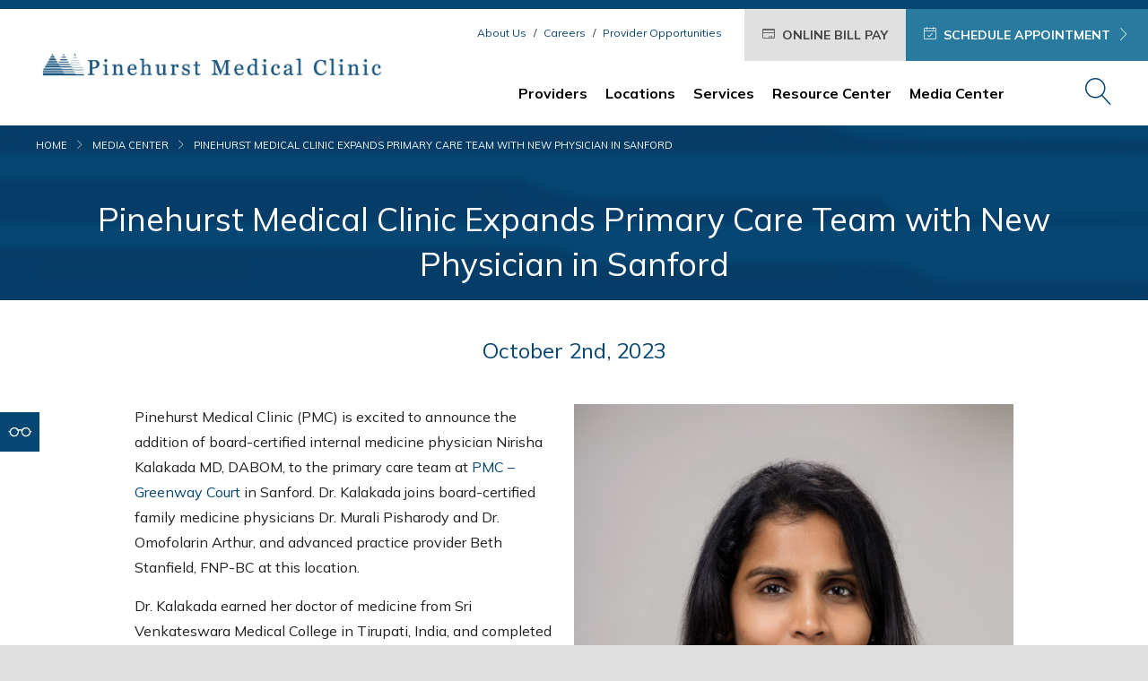

--- FILE ---
content_type: text/html; charset=UTF-8
request_url: https://www.pinehurstmedical.com/media/pinehurst-medical-clinic-expands-primary-care-team-with-new-physician-in-sanford
body_size: 6586
content:
<!doctype html>
<html lang="en">
<head>
                <!-- Meta Data -->
        <meta charset="UTF-8">

                    <title>Pinehurst Medical Clinic Expands Primary Care Team with New Physician in Sanford | Pinehurst Medical Clinic</title>
            <meta name="description" content="Pinehurst Medical Clinic (PMC) is excited to announce the addition of board-certified internal medicine physician Nirisha Kalakada MD, DABOM, to the">
            <!--<link rel="canonical" href="https://www.pinehurstmedical.com/media/pinehurst-medical-clinic-expands-primary-care-team-with-new-physician-in-sanford">-->
                
        <meta name="keywords" content="">
        <meta name="viewport" content="width=device-width, initial-scale=1">
        <meta name="csrf-token" content="laH07lU8oCY2dXKaz2whTrAZ2Mqyh6z2YbHECnKq" />
                <meta property="og:site_name" content="Pinehurst Medical Clinic">
                    <meta property="og:title" content="Pinehurst Medical Clinic Expands Primary Care Team with New Physician in Sanford | Pinehurst Medical Clinic" />
            <meta property="og:url" content="https://www.pinehurstmedical.com/media/pinehurst-medical-clinic-expands-primary-care-team-with-new-physician-in-sanford" />
            <meta property="og:type" content="website" />
            <meta property="og:description" content="Pinehurst Medical Clinic (PMC) is excited to announce the addition of board-certified internal medicine physician Nirisha Kalakada MD, DABOM, to the" />
                            <meta property="og:image" content="https://www.pinehurstmedical.com/skins/base/images/structure/logo.png" />
                        <meta name="twitter:card" content="summary" />
            <meta name="twitter:title" content="Pinehurst Medical Clinic Expands Primary Care Team with New Physician in Sanford | Pinehurst Medical Clinic" />
            <meta name="twitter:description" content="Pinehurst Medical Clinic (PMC) is excited to announce the addition of board-certified internal medicine physician Nirisha Kalakada MD, DABOM, to the" />
            <meta name="twitter:url" content="https://www.pinehurstmedical.com/media/pinehurst-medical-clinic-expands-primary-care-team-with-new-physician-in-sanford" />
                            <meta name="twitter:image" content="https://www.pinehurstmedical.com/skins/base/images/structure/logo.png" />
                                <link rel="apple-touch-icon" sizes="180x180" href="/skins/base/images/favicons/apple-touch-icon.png">
            <link rel="icon" type="image/png" sizes="32x32" href="/skins/base/images/favicons/favicon-32x32.png">
            <link rel="icon" type="image/png" sizes="16x16" href="/skins/base/images/favicons/favicon-16x16.png">
            <link rel="manifest" href="/skins/base/images/favicons/site.webmanifest">
            <link rel="mask-icon" href="/skins/base/images/favicons/safari-pinned-tab.svg" color="#5bbad5">
            <link rel="shortcut icon" href="/skins/base/images/favicons/favicon.ico">
            <meta name="msapplication-TileColor" content="#da532c">
            <meta name="msapplication-config" content="/skins/base/images/favicons/browserconfig.xml">
            <meta name="theme-color" content="#ffffff">
            <link rel="preconnect" href="https://fonts.googleapis.com">
            <link rel="preconnect" href="https://fonts.gstatic.com" crossorigin>
            <link href="https://fonts.googleapis.com/css2?family=Mulish:ital,wght@0,400;0,600;0,700;1,400;1,600;1,700&display=swap" rel="stylesheet">
        <link rel="stylesheet" href="/skins/base/css/screen.min.css"/>
                        <script type='application/ld+json'>{"@context":"https:\/\/schema.org","@type":"WebSite","@id":"#website","url":"https:\/\/www.pinehurstmedical.com\/","name":"Pinehurst Medical Clinic","potentialAction":{"@type":"SearchAction","target":"https:\/\/www.pinehurstmedical.com\/?s={search_term_string}","query-input":"required name=search_term_string"}}</script>

<meta name="google-site-verification" content="zZ0J24L-mgAiZY6zOEXF7qeb_Wy5Td5hJwh7n4ezMX0" />
</head>
<body>
    
    <body class="no-page ">
    <div id="accessibility_tools">
        <a class="open-accessibility-tools"><span class="icon-li-glasses2"></span></a>
        <div class="accessibility-links">
            <h5>Accessibility Tools</h5>
            <a id="font-plus" href="/increase-font-size"><span class="icon-li-zoom-in"></span>&nbsp;&nbsp;Text Larger</a>
            <a id="font-minus" href="/decrease-font-size"><span class="icon-li-zoom-out"></span>&nbsp;&nbsp;Text Smaller</a>
            <a href="/contrast/high"><span class="icon-li-contrast"></span>&nbsp;&nbsp;High Contrast</a>
            <a href="/contrast/grayscale"><span class="icon-li-gradient2"></span>&nbsp;&nbsp;Grayscale</a>
            <!--<a href="/disable-animation"><span class="icon-li-timer-crossed"></span>&nbsp;&nbsp;Disable Animation</a>-->
            <a href="/sitemap"><span class="icon-li-site-map"></span>&nbsp;&nbsp;Sitemap</a>
            <a href="/reset-accessibility"><span class="icon-li-undo2"></span>&nbsp;&nbsp;Reset</a>
            <a href="#" class="close-tb"><span class="icon-li-cross"></span>&nbsp;&nbsp;Close Toolbox</a>
        </div>
    </div>
        <div id="wrapper">
                    <div id="header">
                                <div class="msg-bar"></div>
<div class="header-hold">
    <div class="header-left">
        <div id="logo"><a href="/"><img src="/skins/base/images/structure/logo.jpg" alt="Pinehurst Medical Clinic"/></a></div>
    </div>
    <div class="header-right">
        <div class="hr-top">
            <a href="/resources-category/appointments" class="header-btn" onClick="trackEvent('Header Button', 'Schedule an Appointment', 'Click', 'https://www.pinehurstmedical.com/media/pinehurst-medical-clinic-expands-primary-care-team-with-new-physician-in-sanford', '/resources-category/appointments', 'header_btn_appointment');"><span class="btn-icon icon-li-calendar-check"></span>&nbsp;&nbsp;<span>Schedule Appointment</span>&nbsp;&nbsp;<span class="btn-icon icon-li-chevron-right"></span></a>
            <a href="/resources-category/online-payments" class="header-btn light" onClick="trackEvent('Header Button', 'Online Bill Pay', 'Click', 'https://www.pinehurstmedical.com/media/pinehurst-medical-clinic-expands-primary-care-team-with-new-physician-in-sanford', '/resources-category/online-payments', 'header_btn_billpay');"><span class="btn-icon icon-li-credit-card"></span>&nbsp;&nbsp;<span>Online Bill Pay</span></a>
            <div class="header-links"><div class='cms-block'><p>
    <a href="/about-us">About Us</a> / <a href="/about-us/careers">Careers</a> / <a href="/providerrecruitment">Provider Opportunities</a>
</p></div></div>
            <div class="clear"></div>
        </div>
    </div>
    <div class="clear"></div>
    <a href="/resources-category/appointments" target="_blank" class="sticky-btn" onClick="trackEvent('Header Button', 'Schedule an Appointment', 'Click', 'https://www.pinehurstmedical.com/media/pinehurst-medical-clinic-expands-primary-care-team-with-new-physician-in-sanford', '/resources-category/appointments', 'header_btn_appointment');"><span class="btn-icon icon-li-calendar-check"></span>&nbsp;&nbsp;<span>Schedule Appointment</span></a>
    <div class="header-bottom">
        <a href="/" class="mobile-logo"><img src="/skins/base/images/structure/logo-mobile.jpg" alt="Pinehurst Medical Clinic"/></a>
        <a class="mobile-menu">
            <span class="mline"></span>
            <span class="mline"></span>
            <span class="mline"></span>
        </a>
        <a class="search-icon"><span class="icon-li-magnifier"></span></a>
        <div id="navigation">
            <div class="nav-hold">
    <ul id="nav-menu">
        <li class="mclose"><a><span class="icon-li-cross"></span></a></li>
        <li class="level_1"><a class="l1-link" href="/our-providers">Providers</a></li><li class="level_1"><a class="l1-link" href="/our-locations">Locations</a><div class="subnav"><ul><li class="level_2"><a href="/locations/firsthealth-outpatient-cancer-center">FirstHealth Outpatient Cancer Center - 135 Page Road North, Pinehurst</a></li><li class="level_2"><a href="/locations/pmc--45-aviemore-drive-pinehurst">PMC - 45 Aviemore Drive, Pinehurst</a></li><li class="level_2"><a href="/locations/pmc-90-memorial-drive-pinehurst">PMC - 90 Memorial Drive, Pinehurst</a></li><li class="level_2"><a href="/locations/carthage-street">PMC - Carthage Street - 555 Carthage Street, Sanford</a></li><li class="level_2"><a href="/locations/dennis-drive">PMC - Dennis Drive - 110 Dennis Drive, Sanford</a></li><li class="level_2"><a href="/locations/pinehurst-medical-east">PMC - East - 205 Page Road, Pinehurst</a></li><li class="level_2"><a href="/locations/fields-drive">PMC - Fields Drive - 110 Fields Drive, Sanford</a></li><li class="level_2"><a href="/locations/pmc-at-greenway-court">PMC - Greenway Court - 1411 - 1413 Greenway Court, Sanford</a></li></ul><ul><li class="level_2"><a href="/locations/heather-glen">PMC - Heather Glen - 15 Regional Drive, Pinehurst</a></li><li class="level_2"><a href="/locations/pinehurst-medical-clinic--morganton-park">PMC - Morganton Park - 200 Pavilion Way, Southern Pines</a></li><li class="level_2"><a href="/locations/pinehurst-medical-clinic-primary-care-north">PMC - North - 8 Regional Circle, Pinehurst</a></li><li class="level_2"><a href="/locations/sleep-disorders-center">PMC - Sleep Disorder Center - 245 Page Road, Pinehurst</a></li><li class="level_2"><a href="/locations/pinehurst-medical-west">PMC - West - 4204 - 4208 Murdocksville Road, West End</a></li><li class="level_2"><a href="/1816-doctors-drive">PMC – Doctors Drive – 1816 Doctors Drive, Sanford, NC</a></li><li class="level_2"><a href="/doctors-drive">PMC – Doctors Drive – 1818 Doctors Drive, Sanford, NC</a></li><li class="level_2"><a href="/locations/pinehurst-medical-clinic-gastroenterology--pittsboro">PMC Gastroenterology - Pittsboro - 40 Ramseur Road, Suite 102</a></li></ul></div></li><li class="level_1"><a class="l1-link" href="/our-services">Services</a><div class="subnav"><ul><li class="level_2"><a href="/our-services/pinehurst-medical-cardiology-treatments">Cardiology</a></li><li class="level_2"><a href="/our-services/dermatology-cosmetic">Dermatology - Cosmetic</a></li><li class="level_2"><a href="/our-services/dermatology-medical">Dermatology - Medical</a></li><li class="level_2"><a href="/our-services/pinehurst-medical-clinic-electrophysiology-services">Electrophysiology</a></li><li class="level_2"><a href="/our-services/pinehurst-medical-endocrinology-services">Endocrinology</a></li><li class="level_2"><a href="/our-services/gastroenterology--endoscopy">Gastroenterology & Endoscopy</a></li><li class="level_2"><a href="/our-services/hematology-and-oncology">Hematology & Oncology</a></li><li class="level_2"><a href="/our-services/imaging">Imaging</a></li><li class="level_2"><a href="/our-services/infusion">Infusion</a></li><li class="level_2"><a href="/our-services/insomnia">Insomnia</a></li><li class="level_2"><a href="/our-services/lab-services">Lab Services</a></li><li class="level_2"><a href="/our-services/mammogram-services">3D Mammography Screenings</a></li><li class="level_2"><a href="/our-services/medical-weight-management">Medical Weight Management</a></li><li class="level_2"><a href="/our-services/pediatric-care">Pediatric Care</a></li><li class="level_2"><a href="/our-services/primary-care">Primary Care</a></li><li class="level_2"><a href="/our-services/pinehurst-medical-pulmonology-treatments">Pulmonology</a></li><li class="level_2"><a href="/our-services/rheumatology">Rheumatology</a></li><li class="level_2"><a href="/our-services/sleep-medicine">Sleep Medicine</a></li><li class="level_2"><a href="/our-services/pmc-pharmacy">Pharmacy</a></li><li class="level_2"><a href="/our-services/virtual-visits">Virtual Visits</a></li><li class="level_2"><a href="/our-services/walkin-clinics">Walk-In Clinics</a></li><li class="level_2"><a href="/our-services/wellness-clinic">Wellness Department</a></li><li class="level_2"><a href="/acc-program">PMC Acute Care Coordination (ACC) Program</a></li></ul></div></li><li class="level_1"><a class="l1-link" href="/resource-center">Resource Center</a><div class="subnav"><ul><li class="level_2"><a href="/resources-category/contagious-respiratory-virus-information">Contagious Respiratory Virus Information</a></li><li class="level_2"><a href="/resources-category/appointments">Appointments</a></li><li class="level_2"><a href="/resources-category/patient-portal-">Patient Portal</a></li><li class="level_2"><a href="/resources-category/online-payments">Payments</a></li><li class="level_2"><a href="/resources-category/insurance">Insurance</a></li><li class="level_2"><a href="/resources-category/patient-forms">Patient Forms</a></li><li class="level_2"><a href="/resources-category/pmc-pharmacy">PMC Pharmacy</a></li><li class="level_2"><a href="/resources-category/health-links">Health Links</a></li><li class="level_2"><a href="/resources-category/legal-disclosures">Legal Disclosures</a></li><li class="level_2"><a href="/resources-category/patient-experience">Patient Experience</a></li><li class="level_2"><a href="/resources-category/pediatric-resources">Pediatric Care Resources</a></li><li class="level_2"><a href="/resources-category/senior-health-connect">Senior Health Connect</a></li><li class="level_2"><a href="/resources-category/humana-">Humana</a></li></ul></div></li><li class="level_1"><a class="l1-link" href="/media-center">Media Center</a><div class="subnav"><ul><li class="level_2"><a href="/media-center">All Media</a></li><li class="level_2"><a href="/media-category/news">News</a></li><li class="level_2"><a href="/media-category/blog">Blog</a></li><li class="level_2"><a href="/media-category/medical-minute">Medical Minute</a></li></ul></div></li>
    </ul>
</div>
            <div class="clear"></div>
        </div>
        <div class="clear"></div>
    </div>
    <div class="clear"></div>
</div>
<div class="search">
    <div class="container">
        <form method="POST" action="https://www.pinehurstmedical.com/search" accept-charset="UTF-8" id="searchForm"><input name="_token" type="hidden" value="laH07lU8oCY2dXKaz2whTrAZ2Mqyh6z2YbHECnKq">
        <input class="search-field" id="searchTime" autocomplete="off" name="terms" type="text" value="">
        <label>Search Keywords</label>
        </form>
    </div>
</div>
            </div>
                <!-- Main Layout -->
                <div id="content">
            <div class="page-banner">
        <div class="container">
            <div class="breadcrumbs"><!-- breadcrumbs -->
<a href="/">Home</a> <span class="arrow icon-li-chevron-right"></span> <a href="/media-center">Media Center</a> <span class="arrow icon-li-chevron-right"></span>  <span class="current">Pinehurst Medical Clinic Expands Primary Care Team With New Physician In Sanford</span></div>
            <h1 style="text-align: center;">Pinehurst Medical Clinic Expands Primary Care Team with New Physician in Sanford</h1>
            <div class="clear"></div>
        </div>
    </div>
    <div class="content-hold">
        <div class="container">
            <div class="squeeze">
                <div class="wysiwyg">
                    <h3 class="date" style="text-align: center; color: #064673;">October 2nd, 2023</h3>
                    <br>
                                        <div class="news-detail">
                                                    <img class="img-right" src="/imagecache/compReg/kalakada_nirisha_1.jpg" alt="">
                                                <p>Pinehurst Medical Clinic (PMC) is excited to announce the addition of board-certified internal medicine physician Nirisha Kalakada MD, DABOM, to the primary care team at <a href="https://www.pinehurstmedical.com/locations/pmc-at-greenway-court">PMC – Greenway Court</a> in Sanford. Dr. Kalakada joins board-certified family medicine physicians Dr. Murali Pisharody and Dr. Omofolarin Arthur, and advanced practice provider Beth  Stanfield, FNP-BC at this location. </p>
<p>Dr. Kalakada earned her doctor of medicine from Sri Venkateswara Medical College in Tirupati, India, and completed an internal medicine residency at Bronx Lebanon Hospital Center/ Albert Einstein School of Medicine in Bronx, NY. Additionally, Dr. Kalakada is board certified in Obesity Medicine by the American Board of Obesity Medicine.</p>
<p>From a young age, Dr. Kalakada has had a passion for helping others and she knew that a healthcare career was one way to make a large impact on this passion. “I have realized that the healthcare field provides me with a unique opportunity to profoundly help a person in a situation where they need help the most,” expressed Dr. Kalakada. “There is nothing more rewarding than being able to provide help, serve and be an advocate for my patient’s well-being.”</p>
<p>Throughout her over 10 years of being an internal medicine physician, Dr. Kalakada has a care philosophy that is centered around being comprehensive and holistic. “My goal is to support my patients throughout their journey, from the very first conversation about education of the disease process, challenges during the journey, different treatment options and long-term follow-up,” said. Dr. Kalakada.</p>
<p>Dr. Kalakada is joining PMC’s primary care department with 24 physicians and 28 advanced practice providers Who are board-certified in internal or family medicine. PMC primary care providers are experts in promoting healthy living, disease prevention, health maintenance, treatment of acute and chronic illnesses and more. As part of the PMC organization, primary care providers have access to several specialty care and wellness resources to provide the best possible care to improve their patients’ overall health and well-being.</p>
<p>As a new resident of Apex, Dr. Kalakada enjoys exploring in her spare time and spending time with her husband and their children.</p>
<p>Nirisha Kalakada MD, DABOM, is now accepting new patients at PMC – Greenway Court. To schedule an appointment, please call (919) 292-1878.</p>
                    </div>
                    <div class="clear"></div>
                </div>
                <div class="clear"></div>
                <hr>
                <a href="https://www.pinehurstmedical.com" class="btn ilb"><span class="icon-li-chevron-left"></span>&nbsp;&nbsp; Back</a>
                <div class="clear"></div>
                            </div>
        </div>
    </div>
        <div class="clear"></div>
                <div class="clear"></div>
            </div>
        <!-- /End Main Layout -->
                    <div id="footer">
                <div class="footer-hold">
    <div class="container">
        <div class="row no_margin">
            <div class="col third">
                <div class="footer-left">
                    <img class="footer-logo" src="/storage/wysiwyg/blue_pmc.png" alt="Pinehurst Medical Clinic"/>
                    <div class="contact-info">
                        <div class='cms-block'><p><strong>Pinehurst Medical Clinic</strong><br>205 Page Road<br>Pinehurst, NC 28374
<br>Phone: <a href="tel:910-295-5511">910-295-5511</a></p></div>
                        <div class="social">
    <ul>
        <li><a href="https://www.facebook.com/pinehurstmedicalclinic/" class="facebook" rel="noopener" target="_blank"><img src="/skins/base/images/social/facebook.svg" alt="facebook" /></a><li><a href="https://www.linkedin.com/company/pinehurst-medical-clinic" class="linkedin" rel="noopener" target="_blank"><img src="/skins/base/images/social/linkedin.svg" alt="linkedin" /></a><li><a href="https://www.instagram.com/pinehurstmedicalclinic/" class="instagram" rel="noopener" target="_blank"><img src="/skins/base/images/social/instagram.svg" alt="instagram" /></a>
    </ul>
</div>
                        <div class="clear"></div>
                    </div>
                    <div class="clear"></div>
                </div>
            </div>
            <div class="col third_2 split">
                <div class="footer-right">
                    <div class="footer-btn-hold">
                        <a href="/resources-category/appointments" class="footer-btn" onClick="trackEvent('Footer Button', 'Make an Appointment', 'Click', 'https://www.pinehurstmedical.com/media/pinehurst-medical-clinic-expands-primary-care-team-with-new-physician-in-sanford', '/resources-category/appointments', 'footer_btn_appointment');"><span class="btn-icon icon-li-calendar-check"></span>&nbsp;&nbsp;<span>Schedule Appointment</span>&nbsp;&nbsp;<span class="btn-icon arrow icon-li-chevron-right"></span></a>
                        <a href="https://www.paymydoctor.com/" target="_blank" class="footer-btn light" onClick="trackEvent('Footer Button', 'Online Bill Pay', 'Click', 'https://www.pinehurstmedical.com/media/pinehurst-medical-clinic-expands-primary-care-team-with-new-physician-in-sanford', 'https://www.paymydoctor.com/', 'footer_btn_billpay');"><span class="btn-icon icon-li-credit-card"></span>&nbsp;&nbsp;<span>Online Bill Pay</span>&nbsp;&nbsp;<span class="btn-icon arrow icon-li-chevron-right"></span></a>
                        <a href="#" class="open-accessibility-tools footer-btn dark"><span class="btn-icon icon-li-glasses2"></span>&nbsp;&nbsp;<span>Accessibility Tools</span>&nbsp;&nbsp;<span class="btn-icon arrow icon-li-chevron-right"></span></a>
                    </div>
                    <div class="footer-links"><div class='cms-block'><ul>
    <li><a href="/our-services">Our Services</a></li>
    <li><a href="/our-locations">Our Locations</a></li>
    <li><a href="/our-providers">Our Providers</a></li>
    <li><a href="/resource-center">Resource Center</a></li>
    <li><a href="/media-center">Media Center</a></li>
</ul>
<ul>
    <li><a href="/about-us">About Us</a></li>
    <li><a href="/contact-mail">Contact Us</a></li>
    <li><a href="/about-us/careers">Careers</a></li>
    <li><a href="https://pinehurstmedical.followmyhealth.com/Login/#/Index" target="_blank">Patient Portal</a></li>
    <li><a href="/resources-category/online-payments" target="_blank">Online Bill Pay</a></li>
</ul>
<ul>
    <li><a href="/resources/hipaa">HIPAA</a></li>
    <li><a href="/ACO">Accountable Care Network</a></li>
    <li><a href="/resources-category/legal-disclosures">Legal Disclosures</a></li>
    <li><a href="/resources/privacy-policy">Privacy Policy</a></li>
    <li><a href="/sitemap">Sitemap</a></li>
</ul></div></div>
                    <div id="copyright">
                            &copy; 2025 Pinehurst Medical Clinic, All Rights Reserved.
                                                </div>
                </div>
            </div>
            <div class="clear"></div>
        </div>
        <div class="clear"></div>
    </div>
</div>            </div>
            </div>
                <script src="/skins/base/js/jquery.js"></script>
        <script src="/skins/base/js/custom.min.js" ></script>
        
                
        <script>
        $(function(){
            var startit = $('#header').height();
            var tostick = $('#header');
            var inst = $(this).scrollTop();
            if (inst > startit) {
                if(!tostick.hasClass('sticky')){
                    tostick.addClass('sticky');
                    $('.sticky-banner').addClass('sticky');
                    $('#wrapper').css({margin: startit+"px 0 0"});
                }
            } else {
                if(tostick.hasClass('sticky')){
                    tostick.removeClass('sticky');
                    $('.sticky-banner').removeClass('sticky');
                    $('#wrapper').css({margin: "0"});
                }
            }
            $(window).scroll(function () {
                var st = $(this).scrollTop();
                if (st > startit) {
                    if(!tostick.hasClass('sticky')){
                        tostick.addClass('sticky');
                        tostick.css({top:"-120px"});
                        tostick.stop(true, true).animate({top:"0px"}, 600);
                        $('.sticky-banner').addClass('sticky');
                        $('#wrapper').css({margin: startit+"px 0 0"});
                    }
                } else {
                    if(tostick.hasClass('sticky')){
                        tostick.stop(true, true).removeClass('sticky');
                        tostick.css({top:"0px"});
                        $('.sticky-banner').removeClass('sticky');
                        $('#wrapper').css({margin: "0"});
                    }
                }
            });
        });
        $('.search-icon').click(function(e){
            e.preventDefault();
            $('.search').stop(true, true).slideToggle();
            $(this).toggleClass('close');
            if($(this).hasClass('close')){
                $('.search-field').focus();
            }
        });

        $('.mobile-menu').click(function(){
            $('#navigation').toggleClass('open');
        });

        $('.mclose').click(function(){
            $('#navigation').removeClass('open');
        });
    </script>
    <div id="edreamz-overlays">
    <style>
        .edz-ov-mask{display:none; z-index:9999; position: fixed; top:0; left:0; width: 100%; height: 100%; background:#000; background: rgba(0,0,0,0.85); box-sizing:border-box; -moz-box-sizing:border-box; -webkit-box-sizing:border-box;}
        .edz-ov-body{max-width:94%; padding: 15px; box-sizing:border-box; -moz-box-sizing:border-box; -webkit-box-sizing:border-box; position: absolute; top: 50%; left: 50%;
            -ms-transform: translate(-50%,-50%);
            -webkit-transform: translate(-50%,-50%);
            -moz-transform: translate(-50%,-50%);
            -o-transform: translate(-50%,-50%);
            transform: translate(-50%,-50%);
        }
        .edz-ov-body a{cursor: pointer;}
    </style>
                                                                                                <script>
        function edz_ov_setCookie(cname, cvalue, exdays) {
            var d = new Date();
            d.setTime(d.getTime() + (exdays*24*60*60*1000));
            var expires = "expires="+d.toUTCString();
            document.cookie = cname + "=" + cvalue + "; " + expires+"; path=/";
        }
        function edz_ov_getCookie(cname) {
            var name = cname + "=";
            var ca = document.cookie.split(';');
            for(var i=0; i<ca.length; i++) {
                var c = ca[i];
                while (c.charAt(0)==' ') c = c.substring(1);
                if (c.indexOf(name) == 0) return parseInt(c.substring(name.length,c.length));
            }
            return "";
        }
        function edz_ov_setViewTacking(camp_id, over_id){
            $.get("/edz-ov-track-view/"+camp_id+"/"+over_id);
        }
        function edz_ov_setConversionTacking(camp_id, over_id){
            $.get("/edz-ov-track-conversion/"+camp_id+"/"+over_id);
        }
    </script>
</div></body>
</html>

--- FILE ---
content_type: text/css
request_url: https://www.pinehurstmedical.com/skins/base/css/screen.min.css
body_size: 10301
content:
@charset "utf-8";@import "reset.css";@import "global.min.css";@import "/admin/js/redactor4/frontend.css";@import "/admin/css/linearicons.css";body{font:16px/1.8em"Mulish",Arial,Helvetica,sans-serif;color:#212121;background:#e0e0e0}a{color:#064673;transition:color 180ms linear,background 180ms linear,opacity 180ms linear;-webkit-transition:color 180ms linear,background 180ms linear,opacity 180ms linear;-moz-transition:color 180ms linear,background 180ms linear,opacity 180ms linear}a:hover{text-decoration:none;color:#0d6186}a:focus{text-decoration:none;color:#0d6186}h1,h2,h3,h4,h5{font:36px/1.4em"Mulish",Arial,Helvetica,sans-serif;padding-bottom:15px}h2,h3,h4,h5{font:30px/1.4em"Mulish",Arial,Helvetica,sans-serif}h3,h4,h5{font:24px/1.4em"Mulish",Arial,Helvetica,sans-serif}h4,h5{font:18px/1.4em"Mulish",Arial,Helvetica,sans-serif}h5{font:16px/1.4em"Mulish",Arial,Helvetica,sans-serif}#wrapper{overflow:hidden}#content,#footer,#header{position:relative;display:block;clear:both}#marketing{display:block;clear:both}.container,.container-small{max-width:1600px;margin:0 auto;padding:0 40px;position:relative;box-sizing:border-box;-moz-box-sizing:border-box;-webkit-box-sizing:border-box}.container-small{max-width:1280px}.squeeze{max-width:980px;margin:0 auto}.rel{position:relative}.abs{position:absolute}.h100,.w100{width:100%}.ilb{display:inline-block}.ilb-50-left,.ilb-50-right{display:inline-block;vertical-align:middle;width:50%;box-sizing:border-box;-moz-box-sizing:border-box;-webkit-box-sizing:border-box}.ilb-50-left{padding-right:30px}.ilb-50-right{padding-left:30px}.img-left,.img-right{max-width:50%;float:left;margin:0 15px 10px 0;display:block}.img-right{float:right;margin:0 0 10px 15px}.rounded{border-radius:10px;overflow:hidden}.alert,.alert-success{color:#fff;padding:8px 12px;margin:10px 0;border-radius:4px}.alert{background:#d70505;clear:both}.alert-success{background:#3e8f3e}button,input.btn{border:0}.btn{font-weight:700;font-size:14px;line-height:1em;color:#fff;cursor:pointer;text-decoration:none;display:block;padding:12px 18px;text-align:center;text-transform:uppercase;background:#287b9f}#signup .field-hold button:hover,.btn:hover{color:#fff;background:#0d6186}#signup .field-hold button:focus,.btn:focus{color:#fff;background:#0d6186}#navigation ul li.level_1 a:hover,.btn.dark{color:#fff;background:#064673}.btn.dark:hover{color:#fff;background:#05385c}.btn.dark:focus{color:#fff;background:#05385c}.btn.light{color:#424242;background:#e0e0e0}#header .header-right .header-btn.light:hover,.btn.light:hover{color:#424242;background:#d2d2d2}#header .header-right .header-btn.light:focus,.btn.light:focus{color:#424242;background:#d2d2d2}.btn.ilb{display:inline-block}.btn.lg{padding:15px 20px}.btn.cont-right{float:right;margin:0 0 10px 15px}.row{clear:both}.row .col{margin-left:2%;float:left;margin-bottom:20px}.row .col:first-child{margin-left:0}.row .col.split_int{margin-left:0;clear:both}.row .full{width:100%}.row .half{width:49%}.row .third{width:32%}.row .third_2{width:66%}.row .fourth{width:23.5%}.row .fourth_2{width:49%}.row .fourth_3{width:74.5%}.row .fifth{width:18.4%}.row .fifth_2{width:38.8%}.row .fifth_3{width:59.2%}.row .fifth_4{width:79.6%}.row .sixth{width:15%}.row .sixth_2{width:32%}.row .sixth_3{width:49%}.row .sixth_4{width:66%}.row .sixth_5{width:83%}.row.no_margin .col{margin-left:0;margin-bottom:0}.row.no_margin .full{width:100%}.row.no_margin .half{width:50%}.row.no_margin .third{width:33.33%}.row.no_margin .third_2{width:66.66%}.row.no_margin .fourth{width:25%}.row.no_margin .fourth_2{width:50%}.row.no_margin .fourth_3{width:75%}.row.no_margin .fifth{width:20%}.row.no_margin .fifth_2{width:40%}.row.no_margin .fifth_3{width:60%}.row.no_margin .fifth_4{width:80%}.row.no_margin .sixth{width:16.66%}.row.no_margin .sixth_2{width:33.33%}.row.no_margin .sixth_3{width:50%}.row.no_margin .sixth_4{width:66.66%}.row.no_margin .sixth_5{width:83.33%}.wysiwyg table{border-collapse:collapse;max-width:100%;width:100%}.wysiwyg table caption{text-transform:uppercase;padding:0;color:rgba(0,0,0,.5);font-size:11px}.wysiwyg table td,.wysiwyg table th{border:1px solid #eee;padding:16px 16px 15px}.wysiwyg table tfoot td,.wysiwyg table tfoot th{color:rgba(0,0,0,.5)}.pgn-right{padding-top:10px;float:right}.pagination{list-style:none;padding:0;display:inline;font-family:"Saira Condensed",sans-serif;font-size:16px;line-height:1em}.pagination li{display:inline-block;vertical-align:middle}.pagination li .next,.pagination li .prev{background:#287b9f;color:#fff;padding:7px 6px 5px;font-size:18px;line-height:1em;margin:0 10px}#header.sticky .header-bottom #navigation,.pagination li .next{margin-right:0}.pagination li .next:hover,.pagination li .prev:hover{background:#0d6186;color:#fff}.pagination li .next:focus,.pagination li .prev:focus{background:#0d6186;color:#fff}.pagination li.disabled a{cursor:default;color:#ccc!important;background:#fff!important}.page-form .row{margin-bottom:20px}fieldset{padding:10px}input[type=email],input[type=file],input[type=password],input[type=text],select,textarea{border:1px solid #aaa;width:100%;box-sizing:border-box;-moz-box-sizing:border-box;-webkit-box-sizing:border-box}input[type=email],input[type=password],input[type=text],select{height:34px;padding:0 5px;color:#666;font-size:14px}input[type=file],textarea{padding:6px}select{padding-right:0}textarea{height:80px;padding:8px 5px;color:#666;font-size:14px}label{padding-bottom:5px;font-size:15px;line-height:24px}.helper{padding:5px 0 0 5px;font-size:11px;color:#999}.standard-box{padding:30px;background:#eee}.video-max{max-height:450px;overflow:hidden;margin-bottom:20px}.video-container{position:relative;padding-bottom:56.25%;height:0;overflow:hidden;max-width:800px}.video-container embed,.video-container iframe,.video-container object,.video-container video{position:absolute;top:0;left:0;width:100%;height:100%;max-height:450px}#header{z-index:10}#header .msg-bar{background:#064673;color:#fff;font-size:14px;line-height:1.4em;text-align:center;padding:5px 10px;position:relative;z-index:2}#header .header-right .header-links p,#header .msg-bar p{padding:0}#header .header-hold{position:relative;z-index:2;background:#fff}#header .header-left{float:left;position:absolute;top:50%;left:40px;-ms-transform:translate(0,-50%);-webkit-transform:translate(0,-50%);-moz-transform:translate(0,-50%);-o-transform:translate(0,-50%);transform:translate(0,-50%)}#header #logo img{display:block;height:55px}#header .header-right{float:right}#header .header-right .header-btn{float:right;font-size:14px;background:#287b9f;color:#fff;padding:15px 20px;font-weight:700;text-transform:uppercase}#header .header-right .header-btn:hover{background:#0d6186}#header .header-right .header-btn:focus{background:#0d6186}#header .header-right .header-btn.light{color:#424242;background:#e0e0e0}#header .header-right .header-links{float:right;font-size:12px;line-height:1.4em;padding:19px 20px 17px 0}#header .header-right .header-links a{padding:0 5px}#header .header-bottom{display:block;padding:15px 40px}#header .header-bottom .mobile-logo{width:60px;position:absolute;top:50%;left:20px;display:none;-ms-transform:translate(0,-50%);-webkit-transform:translate(0,-50%);-moz-transform:translate(0,-50%);-o-transform:translate(0,-50%);transform:translate(0,-50%)}#header .header-bottom .calendar-icon,#header .header-bottom .mobile-menu,#header .header-bottom .search-icon{float:right}#header .header-bottom #navigation{float:right;margin-right:60px}#header .search-icon{width:30px;height:30px;margin:5px 0 5px 20px;display:inline-block;font-size:30px;line-height:1em;vertical-align:middle;cursor:pointer}#header .search-icon.close .icon-li-magnifier:before{content:""}#header .search{padding:15px 0;position:absolute;z-index:2;top:100%;left:0;width:100%;background:#eee;color:#999;display:none;-webkit-box-shadow:1px 2px 2px 0 rgba(0,0,0,.2);-moz-box-shadow:1px 2px 2px 0 rgba(0,0,0,.2);box-shadow:1px 2px 2px 0 rgba(0,0,0,.2)}#header .search .search-field{border:0;border-bottom:solid 2px #bbb;color:#424242;background:#f5f5f5;padding:10px 0;margin-bottom:10px;height:50px;line-height:50px;font-size:26px;font-weight:400;width:100%;box-sizing:border-box;-moz-box-sizing:border-box;-webkit-box-sizing:border-box}#header .search .search-field:focus{outline:0}#header .search .container,#header.small .search .container{height:auto}#header .search label{font-size:14px;line-height:1em;font-weight:400}#header .mobile-menu,#header .open-accessibility-tools{width:30px;vertical-align:middle;cursor:pointer;display:none}#header .open-accessibility-tools{height:30px;margin:5px 0 5px 20px;font-size:30px;line-height:1em;float:right}#header .mobile-menu{height:40px;margin:0 0 0 20px}#header .mobile-menu .mline{background:#064673;width:30px;height:4px;margin:6px auto;display:block;transition:background 180ms linear;-webkit-transition:background 180ms linear;-moz-transition:background 180ms linear}#header .mobile-menu:hover .mline{background:#05385c}#header .mobile-menu:focus .mline{background:#05385c}#header .sticky-btn{display:none;float:right;font-size:14px;background:#287b9f;color:#fff;padding:21px 20px;font-weight:700;text-transform:uppercase}#header.sticky{position:fixed;top:0;left:0;width:100%}#header.sticky .header-hold{background:#eee}#header.sticky #marketing,#header.sticky .header-left,#header.sticky .header-right,#header.sticky .msg-bar{display:none}#header.sticky .header-bottom{float:right;padding-right:20px}#header.sticky .calendar-icon{display:inline-block}#header.sticky .header-bottom .mobile-logo,#header.sticky .sticky-btn{display:block}#header.careers-head #logo img{display:block;width:auto;height:55px}#header.careers-head .header-hold{padding:20px 0}#header.careers-head .header-left{background:#fff;position:static;-ms-transform:translate(0,0);-webkit-transform:translate(0,0);-moz-transform:translate(0,0);-o-transform:translate(0,0);transform:translate(0,0)}#header.careers-head .mobile-logo,#header.careers-head.sticky #logo,#navigation .mclose{display:none}#header.careers-head .mobile-logo img{width:auto;height:55px}#header.careers-head .btn{display:block;float:right;border-radius:4px;padding:15px 30px;margin-top:5px}#header.careers-head.sticky .header-hold{padding:10px 0}#header.careers-head.sticky .header-left,#navigation ul li.level_1:hover .subnav{display:block}#header.careers-head.sticky .mobile-logo{display:block!important}#navigation{z-index:999}#home_menu ul,#navigation ul{padding:0;margin:0;list-style:none}#navigation ul li.level_1{display:block;float:left}#navigation ul li.level_1 a{padding:9px 15px;font-size:16px;font-weight:700;line-height:1.4em;color:#000;display:block}#navigation ul li.level_1 a:focus{color:#fff;background:#064673}#navigation ul li.level_1:focus .subnav{display:block}#navigation ul li.level_1 .subnav{display:none;position:absolute;min-width:240px;background:#eee;border:1px solid #e0e0e0;border-top:4px solid #287b9f}#navigation ul li.level_1 .subnav.active,.page-banner.image-bg .darken{display:block}#navigation ul li.level_1 .subnav li a{display:block;padding:9px 15px;font-size:14px;font-weight:400;text-decoration:none;line-height:1.4em;color:#424242;position:relative}#navigation ul li.level_1 .subnav li a:hover{background:#e0e0e0;color:#212121}#navigation ul li.level_1 .subnav li a:focus{background:#e0e0e0;color:#212121}#navigation ul li.level_1 .subnav li.level_3 a{font-size:11px}#navigation ul li.level_1 .subnav ul{display:inline-block;vertical-align:top;min-width:240px;max-width:284px}#homeimg,#homevid video{width:100vw;height:100vh;position:fixed;top:0;left:0}#homevid video{object-fit:cover}#marketing{margin:0;height:100vh;width:100%;position:relative;z-index:1}#marketing .main-logo{position:absolute;top:30px;left:60px;width:120px;display:block;z-index:10}#marketing .mobile-menu{width:30px;height:40px;position:absolute;top:30px;right:60px;z-index:10;vertical-align:middle;cursor:pointer;display:none}#marketing .mobile-menu .mline{background:#fff;width:30px;height:4px;margin:6px auto;display:block;transition:background 180ms linear;-webkit-transition:background 180ms linear;-moz-transition:background 180ms linear}#marketing .mobile-menu:hover .mline{background:#fff}#marketing .mobile-menu:focus .mline{background:#fff}#marketing .panel-image{height:100vh;position:relative}#marketing .container{height:100%}#marketing .mcaption{padding:30px;background:rgba(255,255,255,.65);color:#424242;font-size:28px;line-height:1.6em;position:absolute;top:50%;right:60px;max-width:50%;box-sizing:border-box;-moz-box-sizing:border-box;-webkit-box-sizing:border-box;-ms-transform:translate(0,-50%);-webkit-transform:translate(0,-50%);-moz-transform:translate(0,-50%);-o-transform:translate(0,-50%);transform:translate(0,-50%)}#marketing .mcaption .btn{display:inline-block}#marketing .scroll-icon{font-size:72px;line-height:1em;color:#fff;position:absolute;display:block;z-index:10;bottom:100px;left:50%;text-shadow:2px 2px 4px #999;cursor:pointer;-ms-transform:translate(-50%,0);-webkit-transform:translate(-50%,0);-moz-transform:translate(-50%,0);-o-transform:translate(-50%,0);transform:translate(-50%,0);transition:padding 180ms linear;-webkit-transition:padding 180ms linear;-moz-transition:padding 180ms linear}#marketing .scroll-icon:hover{color:#fff;padding-bottom:20px}#marketing .scroll-icon:focus{color:#fff;padding-bottom:20px}#inset_marketing{padding:0 0 30px}#inset_marketing .panel-image,.scroll-banners .panel-image{position:relative}#inset_marketing .mcaption{position:absolute;top:50%;left:50%;max-width:90%;text-align:center;padding:30px;font-size:32px;line-height:1.6em;background:rgba(255,255,255,.65);box-sizing:border-box;-moz-box-sizing:border-box;-webkit-box-sizing:border-box;-webkit-transform:translate(-50%,-50%);-moz-transform:translate(-50%,-50%);-o-transform:translate(-50%,-50%);transform:translate(-50%,-50%)}#home_menu ul li,#inset_marketing .mcaption .btn{display:inline-block}#inset_marketing .flex-control-nav{position:static;padding-top:15px}#inset_marketing .flex-control-paging li a{background:0 0;border:2px solid #064673;box-shadow:none;width:14px;height:14px}#inset_marketing .flex-control-paging li a:hover,.scroll-banners .flex-control-paging li a:hover{background:#287b9f;border:2px solid #287b9f}#inset_marketing .flex-control-paging li a:focus,.scroll-banners .flex-control-paging li a:focus{background:#287b9f;border:2px solid #287b9f}#inset_marketing .flex-control-paging li a.flex-active{background:#064673;border:2px solid #064673}#home_menu{display:block;width:100%;background:#fff;position:absolute;left:0;bottom:0;padding:10px;text-align:center;z-index:11;box-sizing:border-box;-moz-box-sizing:border-box;-webkit-box-sizing:border-box;opacity:1;transition:opacity 180ms linear;-webkit-transition:opacity 180ms linear;-moz-transition:opacity 180ms linear}#home_menu.removed{opacity:0;z-index:0}#home_menu ul li a{padding:9px 15px;font-size:16px;font-weight:700;line-height:1.4em;color:#000;display:block;text-transform:uppercase}#home_menu ul li a:hover{color:#fff;background:#064673}#home_menu ul li a:focus{color:#fff;background:#064673}.scroll-banners{position:relative;padding-top:40px}.scroll-banners .panel-image img{display:block;width:100%}.scroll-banners .flex-control-paging li a{background:0 0;border:2px solid #fff;box-shadow:none;width:14px;height:14px}.scroll-banners .flex-control-paging li a.flex-active{background:#fff;border:2px solid #fff}#content{background:#fff}#content .content-hold{padding:40px 0;position:relative;z-index:5}#content .content-wide{width:100%}#content .content-left{width:23%;float:left}#content .content-left .left-pop{margin-top:-100px}#content .content-right{width:75%;float:right}.page-banner{padding:15px 0;background:#064673 url(/skins/base/images/structure/blue-background-texture.jpg)center no-repeat;background-size:cover;color:#fff;position:relative}.page-banner .darken{position:absolute;top:0;left:0;width:100%;height:100%;z-index:1;background:rgba(0,0,0,.5);display:none}.page-banner .container{z-index:2}.page-banner h1{padding:50px 0 0}.page-banner h1 span.rbtn{display:block;float:left;padding:0 15px 10px 0}.page-banner.image-bg h1{padding:200px 0 0}.page-banner .breadcrumbs{font-size:11px;line-height:1.4em;text-transform:uppercase}.page-banner .breadcrumbs a{color:#fff}.page-banner .breadcrumbs a:hover{color:#e0e0e0}.page-banner .breadcrumbs a:focus{color:#e0e0e0}.page-banner .breadcrumbs .arrow{padding:0 6px;font-size:10px}.page-banner .careers-banner,.side-nav li a{padding:30px 0;position:relative}.page-banner .careers-banner h1{padding:0}.page-banner .careers-banner p{text-transform:uppercase;font-weight:600}.page-banner .careers-banner .tagline{position:absolute;right:0;bottom:15px;font-style:italic;font-size:20px;font-weight:400}.page-banner .careers-banner .tagline p{padding:0;text-transform:none}.lead-img{display:block;width:100%;margin-bottom:15px}.side-video{margin:15px 0 0}.side-video .video-max{margin-bottom:0}.side-video .video-title{padding:10px;margin-bottom:15px;background:#064673;color:#fff;font-size:16px;line-height:1.4em;text-align:center}.side-trigger{display:none;width:30px;cursor:pointer}.side-trigger .sline{display:block;width:100%;height:5px;margin:4px 0;background:#287b9f}.side-trigger .txt{display:block;font-weight:700;line-height:23px;margin-right:-50px;width:40px;float:right;color:#287b9f;font-size:12px;text-transform:uppercase}.side-nav{background:#eee;padding:10px 0;margin-bottom:15px;border:1px solid #e0e0e0;border-top:5px solid #287b9f}.side-nav ul{list-style:none}.side-nav li,.side-nav ul{padding:0;margin:0}.side-nav li a{display:block;padding:10px 20px;font-size:14px;line-height:1.4em;color:#424242}.side-nav li a:hover{background:#e0e0e0;color:#212121}.side-nav li a:focus{background:#e0e0e0;color:#212121}.side-nav li a.selected{background:#e0e0e0;font-weight:700;color:#212121}.side-nav li a.selected .arrow{color:#287b9f;font-size:16px;line-height:1em;position:absolute;top:50%;right:5px;-ms-transform:translate(0,-50%);-webkit-transform:translate(0,-50%);-moz-transform:translate(0,-50%);-o-transform:translate(0,-50%);transform:translate(0,-50%)}.horizontal-nav{background:#eee;text-align:center}.horizontal-nav ul{display:block;margin:0;padding:0}.horizontal-nav li{display:inline-block;margin:0;padding:0}.horizontal-nav a{display:block;color:#212121;text-transform:uppercase;padding:15px 10px;font-size:13px;font-weight:700;line-height:1.3em;cursor:pointer}.horizontal-nav a:hover{background:#fff;text-decoration:none}.basic-widget{margin:30px 0}.basic-widget.grey{background:#eee}.basic-widget.blue{background:#064673}.basic-widget.blue,.basic-widget.blue h2,.basic-widget.ltblue h2,.gallery-50-50-widget.blue h2,.gallery-50-50-widget.ltblue h2{color:#fff!important}.basic-widget.ltblue{background:#287b9f;color:#fff!important}.bgi-widget{padding:100px 0}.bgi-widget .mobile-img{display:none}.bgi-widget .wysiwyg{padding:50px;background:#fff;border-radius:20px;width:50%;box-sizing:border-box;-moz-box-sizing:border-box;-webkit-box-sizing:border-box}.bgi-widget.txt-right .wysiwyg{float:right}.bgi-widget .wysiwyg p:last-child{padding:0}.gal-slider{position:relative;padding:0 40px}.gal-slider .gal-photo img{display:block;border-radius:12px;width:100%}.gal-slider .dir{display:inline-block;width:40px;height:98px;border-radius:9px;font-size:24px;line-height:1em;text-align:center;color:#313131;background:#eee;cursor:pointer;padding-top:37px;box-sizing:border-box;-moz-box-sizing:border-box;-webkit-box-sizing:border-box}.gal-slider .dir:hover{background:#ddd;text-decoration:none}.gal-slider .dir:focus{background:#ddd;text-decoration:none}.gal-slider .dir.flex-prev{position:absolute;left:0;top:50%;margin-top:-49px;border-bottom-right-radius:0;border-top-right-radius:0}.gal-slider .dir.flex-next{position:absolute;right:0;top:50%;margin-top:-49px;border-bottom-left-radius:0;border-top-left-radius:0}.gallery-50-50-widget{padding:60px 0}.gallery-50-50-widget.blue{background:#064673;color:#fff!important}.gallery-50-50-widget.ltblue{background:#287b9f;color:#fff!important}.gallery-50-50-widget.ltblue .gal-slider .dir{background:rgba(0,0,0,.15);color:#fff}.gallery-50-50-widget.ltblue .gal-slider .dir:hover{background:rgba(0,0,0,.35);color:#fff;text-decoration:none}.gallery-50-50-widget.ltblue .gal-slider .dir:focus{background:rgba(0,0,0,.35);color:#fff;text-decoration:none}.gallery-hold .gallery-title{padding:20px;background:#eee;position:relative}.gallery-hold .gallery-title h3{padding:0 185px 0 0}.gallery-hold .gallery-title .btn{position:absolute;top:18px;right:20px}.gallery-blocks .img-hold{padding:10px;width:33.33%;display:block;float:left;box-sizing:border-box;-moz-box-sizing:border-box;-webkit-box-sizing:border-box}.gallery-blocks .cblock,.gallery-blocks .img-hold img{display:block;border-radius:20px}.gallery-blocks .cblock{position:relative;height:320px}.featured-spotlights{padding:60px 0;background:#064673;color:#fff;position:relative}.featured-spotlights .btn{position:absolute;right:40px;top:0;border:2px solid #fff}.featured-spotlights .fs-title{padding:0 120px 0 10px;margin-bottom:10px}.featured-spotlights .fs-title h2,.featured-spotlights .fs-title img,.spotlight-list .esl-hold{display:inline-block;vertical-align:middle;padding:10px}.spotlight-list .esl-hold{width:25%;vertical-align:top;box-sizing:border-box;-moz-box-sizing:border-box;-webkit-box-sizing:border-box}.spotlight-list .spotlight{padding:30px;background:#fff;border-radius:9px;color:#212121}.careers-cta-blocks .cta img,.spotlight-list .spotlight img{display:block;margin-bottom:20px}.careers-cta-blocks .cta h3,.spotlight-list .spotlight h3{color:#287b9f;font-family:Georgia,serif;font-weight:400;font-size:24px;line-height:1.4em}.spotlight-list .spotlight .more{font-style:italic;font-family:Georgia,serif}.spotlight-list.emps .esl-hold{width:33.33%}.employee-spotlights{padding-bottom:60px}.employee-spotlights .spotlight-list .spotlight,.social li a:hover{background:#eee}.careers-cta-blocks{padding:20px 0;background:#fff}.careers-cta-blocks .cta-hold{padding:10px;width:33.33%;display:inline-block;vertical-align:top;box-sizing:border-box;-moz-box-sizing:border-box;-webkit-box-sizing:border-box}.careers-cta-blocks .cta{padding:30px;background:#eee;border-radius:9px;color:#212121}.careers-cta-blocks .cta .more{font-style:italic;font-family:Georgia,serif}.page-tabs{margin:20px 0;clear:both}.page-tabs .tab-labels{border-bottom:1px solid #ddd}.page-tabs .ptab{color:#424242;background:#eee;font-weight:700;margin-right:2px;font-size:14px;line-height:1em;display:block;float:left;white-space:nowrap;padding:15px 20px;cursor:pointer;text-transform:uppercase}.page-tabs .ptab.active{color:#fff;background:#424242!important}.page-tabs .ptab:hover{background:#e0e0e0}.page-tabs .ptab:focus{background:#e0e0e0}.page-tabs .pdetail{padding:20px 20px 10px;background:#fff;border:1px solid #ddd;border-top:none}.home-lead{max-width:1200px;margin:0 auto}.home-lead h1{color:#064673;text-align:center;padding-bottom:20px}.home-lead .wysiwyg{font-size:1.1em;line-height:1.8em}.button-list-ctas{padding:40px 0;background:#e0e0e0;text-align:center}.button-list-ctas .bl-hold{padding:5px;width:25%;display:inline-block;vertical-align:top;box-sizing:border-box;-moz-box-sizing:border-box;-webkit-box-sizing:border-box}.button-list-ctas .button-cta{background:#064673;color:#fff;padding:15px 20px;display:block;position:relative}.button-list-ctas .button-cta .bcta-blue{width:5px;height:100%;background:#287b9f;position:absolute;top:0;left:0;z-index:1;transition:width 180ms linear;-webkit-transition:width 180ms linear;-moz-transition:width 180ms linear}.button-list-ctas .button-cta:hover .bcta-blue{width:100%}.button-list-ctas .button-cta:focus .bcta-blue{width:100%}.button-list-ctas .button-cta .bcta-content{position:relative;z-index:2;font-size:18px;line-height:1.4em;text-align:left}.button-list-ctas .button-cta .bcta-icon{width:32px;height:32px;position:relative;margin-right:20px;text-align:center;display:inline-block;vertical-align:middle}.button-list-ctas .button-cta .bcta-icon img{display:block;position:absolute;top:50%;left:50%;width:auto;-ms-transform:translate(-50%,-50%);-webkit-transform:translate(-50%,-50%);-moz-transform:translate(-50%,-50%);-o-transform:translate(-50%,-50%);transform:translate(-50%,-50%)}.button-list-ctas .button-cta .bicon{font-size:32px;line-height:1em}.button-list-ctas .button-cta .bcta-label{display:inline-block;vertical-align:middle}.button-list-ctas .button-cta .bcta-arrow{position:absolute;top:50%;right:0;-ms-transform:translate(0,-50%);-webkit-transform:translate(0,-50%);-moz-transform:translate(0,-50%);-o-transform:translate(0,-50%);transform:translate(0,-50%)}.button-list-ctas.side-ctas,.social li a{padding:10px 0;background:#fff}.button-list-ctas.side-ctas .bl-hold{width:100%;padding:5px 0}.contact-left .button-list-ctas.side-ctas{padding:0}.cta-blocks{padding:40px 0;background:#eee;margin-top:20px}.cta-blocks .cta-img{display:block;margin-bottom:15px;width:100%;height:240px}.cta-blocks h3{color:#064673}.cta-blocks .cta-summary,.cta-blocks h3{padding-bottom:10px}.social ul{margin:0;padding:0}.social li{list-style:none;display:inline-block;margin:0 8px 0 0}.social li a{width:20px;height:20px;display:block;padding:10px;border-radius:48px;text-align:center}.social li a:focus{background:#eee}.social li a img{width:auto;height:20px;display:inline-block}.filter-by{display:block;margin-bottom:20px;text-align:right}.filter-by label{display:inline-block;vertical-align:middle;margin-right:10px}.filter-by .filter-locations{display:inline-block;vertical-align:middle;width:auto;min-width:220px}.locations-list .loc-hold{padding:5px;width:25%;display:inline-block;box-sizing:border-box;-moz-box-sizing:border-box;-webkit-box-sizing:border-box}.locations-list .loc{border:1px solid #e0e0e0;position:relative;display:block}.locations-list .loc-img{height:200px;margin-bottom:64px}.locations-list .loc-title{min-height:64px;background:#fff;color:#424242;font-size:16px;line-height:1.4em;padding:10px;position:absolute;bottom:0;left:0;width:100%;box-sizing:border-box;-moz-box-sizing:border-box;-webkit-box-sizing:border-box}.locations-list .loc-btn{max-height:0;overflow:hidden;transition:max-height 180ms linear;-webkit-transition:max-height 180ms linear;-moz-transition:max-height 180ms linear}.locations-list .loc:hover .loc-btn{max-height:100px}.locations-list .loc:focus .loc-btn{max-height:100px}.locations-list .loc-btn .btn{margin-top:10px}.locations-list .loc-spec{font-size:12px;line-height:1.4em;padding:5px 0}.locations-list.lphys{width:280px;float:right;margin:0 0 10px 15px}.locations-list.lphys .loc-hold{width:100%}.loc-main-img,.phys-left-box .phys-main-img img,.physicians-list .phys-img img{display:block;width:100%}.loc-main-appt{padding:15px 10px;background:#05385c;text-align:center}.loc-main-appt .appt-btn{display:inline-block;background:#287b9f;color:#fff;padding:10px 15px;font-weight:700;text-transform:uppercase}.loc-main-appt .appt-btn:hover{background:#0d6186}.loc-main-appt .appt-btn:focus{background:#0d6186}.loc-main-info{padding:10px 15px;margin-bottom:15px;background:#064673;color:#fff}.loc-main-info .lmi-item{padding:10px 0;position:relative}.loc-main-info .lmi-icon{display:block;position:absolute;top:13px;left:0;font-size:16px;line-height:1em}.loc-main-info .lmi-text{display:block;font-size:14px;line-height:1.4em;padding-left:30px}.loc-alert-list .ftd-info p:last-child,.loc-main-info .lmi-text p:last-child,.phys-left-box .lmi-text p:last-child{padding-bottom:0}.loc-main-info a{color:#fff}.loc-main-info a:hover{color:#ddd}.loc-main-info a:focus{color:#ddd}.loc-main-info p{padding-bottom:8px}.loc-alert,.loc-normal{color:#fff;padding:15px 20px}.loc-alert{background:#d70505}.loc-normal{background:#058f00}.loc-alert-hold{display:inline-block;padding:10px;width:25%;vertical-align:top;box-sizing:border-box;-moz-box-sizing:border-box;-webkit-box-sizing:border-box}.loc-alert-list{display:block;position:relative;margin:0 0 20px;background:#eee;border:1px solid #e0e0e0}.loc-alert-list .ftd-img{width:100%;height:220px;display:block}.loc-alert-list .ftd-info{padding:15px;font-size:16px;line-height:1.6em}.loc-alert-list .loc-alert,.loc-alert-list .loc-normal{margin-top:15px}.specialties-list .spec-hold{padding:5px;width:25%;display:inline-block;vertical-align:top;box-sizing:border-box;-moz-box-sizing:border-box;-webkit-box-sizing:border-box}.specialties-list .spec-hold a{display:block}.specialties-list .spec-img{height:200px;border:1px solid #e0e0e0}.specialties-list .spec-title{color:#424242;font-size:17px;line-height:1.4em;padding:10px;background:#eee}.specialties-list .spec:hover .spec-title{background:#e0e0e0}.specialties-list .spec:focus .spec-title{background:#e0e0e0}.physicians-list .phys-hold{padding:5px;width:25%;display:inline-block;vertical-align:top;text-align:center;box-sizing:border-box;-moz-box-sizing:border-box;-webkit-box-sizing:border-box}.physicians-list .phys-hold .btn{margin-bottom:10px}.physicians-list .phys{position:relative;display:block;max-width:220px;margin:0 auto}.physicians-list .phys-img{border:1px solid #e0e0e0;margin-bottom:10px;position:relative;overflow:hidden}.physicians-list .phys:hover .phys-img{border:1px solid #aaa}.physicians-list .phys:focus .phys-img{border:1px solid #aaa}.physicians-list .phys-img .phys-hover{position:absolute;left:0;bottom:-100%;width:100%;padding:15px 10px;background:rgba(6,70,115,.75);color:#fff;text-align:center;box-sizing:border-box;-moz-box-sizing:border-box;-webkit-box-sizing:border-box;transition:bottom 180ms linear;-webkit-transition:bottom 180ms linear;-moz-transition:bottom 180ms linear}.physicians-list .phys:hover .phys-img .phys-hover{bottom:0}.physicians-list .phys:focus .phys-img .phys-hover{bottom:0}.physicians-list .phys-title{color:#424242;font-size:17px;font-weight:700;line-height:1.4em;text-align:center;padding-bottom:5px}.physicians-list .phys-spec{color:#424242;font-size:14px;line-height:1.4em;text-align:center;padding-bottom:10px}.physicians-list .phys-spec-title{display:none;margin:10px 0 20px}.phys-left-box{padding:30px;border-top:5px solid #287b9f;background:#064673;color:#fff;text-align:center}.phys-left-box .phys-main-img{max-width:220px;margin:0 auto 20px}.phys-left-box .phys-spec{font-size:18px;line-height:1.4em;padding:0 0 8px}.phys-left-box .phys-main-appt{margin-top:15px}.phys-left-box .appt-btn{display:inline-block;background:#287b9f;color:#fff;padding:10px 15px;font-weight:700;text-transform:uppercase}.phys-left-box .appt-btn:hover{background:#0d6186}.phys-left-box .appt-btn:focus{background:#0d6186}.phys-left-box .lmi-item{padding:15px 0 0}.phys-left-box .lmi-text{display:block;font-size:14px;line-height:1.4em}.phys-left-box .lmi-text a{color:#fff!important;font-weight:600}.phys-left-box .lmi-text a:visited{color:#eee!important;font-weight:600}.phys-left-box .first-health{margin-top:20px;padding:10px;text-align:center;border:1px solid #fff;background:#0d6186;font-size:14px;line-height:1.4em;font-style:italic}.phys-left-box .first-health p:last-child{padding:0}.phys-filters,.phys-filters .filter{margin:15px 0}.set-filters{padding-bottom:15px}.set-filters .sf-hold,.set-filters .sf-select select{font-size:11px;line-height:1.3em;background:#ededed;border:1px solid #ddd}.set-filters .sf-hold{padding:6px;display:inline-block;vertical-align:top;margin-right:5px}.set-filters .clear-sf{color:#d70505;font-weight:700;cursor:pointer}.set-filters .sf-select{display:inline-block;vertical-align:top;margin-right:5px}.set-filters .sf-select select{height:auto;padding:5px;display:block}.rel-media-list .relm-hold{padding:5px;width:25%;display:inline-block;box-sizing:border-box;-moz-box-sizing:border-box;-webkit-box-sizing:border-box}.rel-media-list .relm{border:1px solid #e0e0e0;position:relative;display:block}.rel-media-list .relm-img{height:200px;margin-bottom:64px}.rel-media-list .relm-title{min-height:64px;background:#fff;color:#424242;font-size:16px;line-height:1.4em;padding:10px;position:absolute;bottom:0;left:0;width:100%;box-sizing:border-box;-moz-box-sizing:border-box;-webkit-box-sizing:border-box}.rel-media-list .relm-btn{max-height:0;overflow:hidden;transition:max-height 180ms linear;-webkit-transition:max-height 180ms linear;-moz-transition:max-height 180ms linear}.rel-media-list .relm:hover .relm-btn{max-height:100px}.rel-media-list .relm:focus .relm-btn{max-height:100px}.rel-media-list .relm-btn .btn{margin-top:10px}.rel-media-list .relm .date-box{display:block;position:absolute;top:1px;left:1px;width:40px;padding:7px 6px 5px;background:rgba(0,0,0,.75);color:#fff;text-align:center;text-transform:uppercase}.rel-media-list .relm .date-box .month{font-size:14px;line-height:14px}.rel-media-list .relm .date-box .day{font-size:24px;font-weight:700;line-height:30px}.brick,.brick-sizer,.squeeze .rel-media-list .relm-hold{width:33.33%}.resources-list .resc-hold{padding:15px;margin:10px 0}.resources-list .resc-hold.odd{background:#eee}.resources-list .resc{position:relative;min-height:180px}.resources-list .resc-img{position:absolute;top:0;left:0;display:block;width:200px;height:180px}.resources-list .resc-info.w-img{padding-left:215px}.brick{padding:0 20px 20px 0;text-align:left;box-sizing:border-box;-moz-box-sizing:border-box;-webkit-box-sizing:border-box}.brick .brick-hold{background:#eee;border:1px solid #e0e0e0}.brick .brick-img{min-height:56px}.brick .brick-img img{width:100%}.brick .brick-icon{padding:11px 20px;background:#fff;color:#287b9f;font-size:32px;line-height:1em;text-align:center;display:block}.brick .brick-icon:before{color:#0d6186;font-size:30px;line-height:1em}.brick .brick-info{padding:15px;font-size:14px;line-height:1.6em}.brick .date{font-size:12px;line-height:1.4em;font-weight:400;color:#999}.brick .date-box{display:block;position:absolute;top:1px;left:1px;width:40px;padding:7px 6px 5px;background:rgba(0,0,0,.75);color:#fff;text-align:center;text-transform:uppercase}.brick .date-box .month{font-size:14px;line-height:14px}.brick .date-box .day,.brick .more{font-size:24px;font-weight:700;line-height:30px}.brick .more{display:block;float:left;padding:8px 15px;color:#fff;font-size:12px;line-height:12px;background:#064673;text-transform:uppercase}.brick .more:hover{background:#05385c}.brick .more:focus{background:#05385c}.featured-news{padding:60px 0 70px;color:#fff;text-align:center}.featured-news .fn-feat-hold{padding:5px;width:480px;display:inline-block;vertical-align:top;box-sizing:border-box;-moz-box-sizing:border-box;-webkit-box-sizing:border-box}.featured-news .fn-feat-hold .fn-feat{display:block;background:#fff;height:340px;position:relative}.featured-news .fn-feat-hold .feat-img{width:100%;height:260px}.featured-news .fn-feat-hold .feat-title{position:absolute;left:0;bottom:0;padding:15px 20px;text-align:left;font-size:19px;line-height:1.5em;background:#eee;color:#424242;min-height:80px;width:100%;box-sizing:border-box;-moz-box-sizing:border-box;-webkit-box-sizing:border-box}.featured-news .fn-feat-hold .fn-feat:hover .feat-title,.featured-news .fn-hold .fn:hover{background:#fff}.featured-news .fn-feat-hold .fn-feat:focus .feat-title,.featured-news .fn-hold .fn:focus{background:#fff}.featured-news .fn-small{display:inline-block;vertical-align:top;width:480px;text-align:left}.feature-blocks .fb-hold,.featured-news .fn-hold{width:240px;padding:5px;display:inline-block;vertical-align:top;box-sizing:border-box;-moz-box-sizing:border-box;-webkit-box-sizing:border-box}.featured-news .fn-hold .fn{padding:20px;background:#eee;color:#424242;font-size:17px;line-height:1.5em;text-align:left;min-height:125px;display:block}.featured-news .fn-hold .fn-date{font-size:12px;line-height:1.4em;text-transform:uppercase;color:#287b9f;font-weight:700;margin-bottom:10px}.feature-blocks{padding:40px 0;text-align:center}.feature-blocks .fb-hold{width:25%}.feature-blocks .fb-hold.three{width:33.33%}.feature-blocks .ftr-block{height:260px;position:relative}.feature-blocks .ftr-block .darken{position:absolute;top:0;left:0;width:100%;height:100%;background:#000;opacity:.35;transition:opacity 180ms linear;-webkit-transition:opacity 180ms linear;-moz-transition:opacity 180ms linear}.feature-blocks .ftr-block:hover .darken{opacity:.2}.feature-blocks .ftr-block:focus .darken{opacity:.2}.feature-blocks .ftr-block .ftr-info{position:absolute;top:50%;left:50%;width:94%;z-index:2;-ms-transform:translate(-50%,-50%);-webkit-transform:translate(-50%,-50%);-moz-transform:translate(-50%,-50%);-o-transform:translate(-50%,-50%);transform:translate(-50%,-50%)}.feature-blocks .ftr-block .vid-play{font-size:52px;display:inline-block;color:#fff;width:52px;height:52px;padding:6px 6px 8px 8px;border-radius:50%;background:rgba(0,0,0,.75);text-align:center;line-height:52px}.feature-blocks .ftr-block .vid-play:hover{background:#000}.feature-blocks .ftr-block .vid-play:focus{background:#000}.highlights-list{padding:20px 0;clear:both}.hl-hold{display:inline-block;vertical-align:top;width:50%;padding:5px;text-align:center;color:#212121;box-sizing:border-box;-moz-box-sizing:border-box;-webkit-box-sizing:border-box}.highlight{position:relative;padding:80px 10px;text-align:center;border:1px solid #ddd;background:#fff}.highlight img{display:inline-block;margin-bottom:15px;max-height:160px}.highlight h3{padding:0;text-transform:none}.highlight .hover-info{position:absolute;left:0;top:0;background:#ededed;opacity:0;width:100%;height:100%;transition:opacity 480ms linear;-webkit-transition:opacity 480ms linear;-moz-transition:opacity 480ms linear;font-size:13px;line-height:1.6em}.highlight:hover .hover-info{opacity:1}.highlight .hover-info .hi-txt{position:absolute;left:0;top:50%;color:#212121;padding:0 20px;width:100%;box-sizing:border-box;-moz-box-sizing:border-box;-webkit-box-sizing:border-box;-ms-transform:translate(0,-50%);-webkit-transform:translate(0,-50%);-moz-transform:translate(0,-50%);-o-transform:translate(0,-50%)}.highlight .hover-info .hi-txt ul{text-align:left;padding:0 0 10px 20px;display:inline-block}.highlight .hover-info h4{font-weight:700;margin:0;padding:0}.highlight .hover-info hr{margin:15px auto 13px;max-width:220px}.highlight .hover-info p:last-child{padding-bottom:0}.highlights-list.full .hl-hold{width:33.33%}.highlights-list.products .highlight{padding:30px 10px}.highlights-list.products .highlight img{max-height:360px}.videos-list{padding:20px 0;clear:both;text-align:center}.videos-list .vid-hold{display:inline-block;vertical-align:top;width:25%;padding:5px;text-align:center;color:#212121;box-sizing:border-box;-moz-box-sizing:border-box;-webkit-box-sizing:border-box}.videos-list .vid-item{background:#ededed}.videos-list .vid-title{padding:10px 15px;font-weight:700}.videos-list .vid-title h4{padding:0}.featured-article{display:block;position:relative;margin:0 20px 20px 0;background:#eee;border:1px solid #e0e0e0}.featured-article .date-box{display:block;position:absolute;top:1px;left:1px;width:40px;padding:7px 6px 5px;background:rgba(0,0,0,.75);color:#fff;text-align:center;text-transform:uppercase;z-index:2}.featured-article .date-box .month{font-size:14px;line-height:14px}.featured-article .date-box .day{font-size:24px;font-weight:700;line-height:30px}.featured-article .ftd-img{position:absolute;top:0;left:0;width:358px;height:100%}.featured-article .ftd-info{font-size:16px;line-height:1.6em;min-height:220px;padding:30px 30px 30px 388px}.featured-article .ftd-info .btn{margin-top:5px}.nb-hold{padding:0 5px}.newsletter-banner{padding:40px;background:#287b9f;color:#fff;margin:10px 0 40px;position:relative}.newsletter-banner .nb-bg{position:absolute;top:0;right:0;width:80%;height:100%;z-index:1}.newsletter-banner .blue-fade{position:absolute;top:0;left:0;width:80%;height:100%;z-index:2;background:#064673;background:linear-gradient(90deg,#064673 0,rgba(6,70,115,.9290091036414566) 35%,rgba(6,70,115,0) 100%)}.newsletter-banner .signup-hold{padding:30px 30px 30px 0;border-right:1px solid #e0e0e0;z-index:3}#signup .field-hold,.newsletter-banner .signup-hold,.newsletter-banner .social-hold{position:relative;display:inline-block;vertical-align:middle}.newsletter-banner .social-hold{padding:0 30px;z-index:3}.newsletter-banner .social-hold h4{text-transform:uppercase;padding-bottom:10px}#signup .field-hold .email,#signup .field-hold button{box-sizing:border-box;-moz-box-sizing:border-box;-webkit-box-sizing:border-box}#signup .field-hold .email{border:solid 1px #e8e8e8;color:#424242;padding:10px 80px 10px 10px;font-weight:400;width:100%}#signup .field-hold{width:320px}#signup .field-hold button{background:#287b9f;color:#fff;border:1px solid #fff;padding:0 15px;position:absolute;right:0;top:0;font-size:12px;font-weight:600;text-transform:uppercase;height:34px;cursor:pointer}.events-list .event-hold{padding-bottom:15px;margin-bottom:30px;border-bottom:1px solid #ddd}.events-list .event-hold:last-child{border-bottom:0;margin-bottom:0}.events-list .event-hold h3{font-weight:700;color:#05385c;padding-bottom:5px}.events-list .event-date{color:#888;font-weight:700;padding-bottom:10px}.events-list .event-summary{font-size:14px;line-height:1.6em}.events-list .map-icon{font-size:18px;font-weight:700;color:#0d6186}.events-list .btn{margin-top:10px}#footer{padding:0;background:#e0e0e0}#footer .footer-hold{padding:0;background:linear-gradient(90deg,#e0e0e0 50%,#eee 50%)}#footer .footer-left{padding:60px 30px 60px 0}#footer .footer-right{padding:60px 0 60px 30px;background:#eee;min-height:200px}#footer .footer-logo{max-width:100px;float:left;margin:0 25px 15px 0}#footer .footer-links{margin-bottom:20px}#footer .footer-links ul{list-style:none;padding:0;display:inline-block;margin:0 30px 0 0;vertical-align:top}#footer .footer-links li{padding:5px 0}#footer .footer-links a{padding:6px 0;color:#212121;font-size:16px;line-height:1em;font-weight:700;text-transform:uppercase;white-space:nowrap}#copyright a:hover,#footer .footer-links a:hover{color:#0d6186}#copyright a:focus,#footer .footer-links a:focus{color:#0d6186}#footer .social{margin:10px 0 0}#footer .contact-info{float:left;padding-left:30px;border-left:1px solid #eee;font-size:16px;line-height:1.8em}#footer .footer-btn-hold{float:right}#footer .footer-btn{display:block;background:#287b9f;color:#fff;padding:15px 35px 15px 20px;font-weight:700;text-transform:uppercase;position:relative}#footer .footer-btn:hover{background:#0d6186}#footer .footer-btn:focus{background:#0d6186}#footer .footer-btn .arrow{position:absolute;top:50%;right:15px;-ms-transform:translate(0,-50%);-webkit-transform:translate(0,-50%);-moz-transform:translate(0,-50%);-o-transform:translate(0,-50%);transform:translate(0,-50%)}#footer .footer-btn.light{color:#424242;background:#e0e0e0;margin-top:10px}#footer .footer-btn.light:hover{color:#424242;background:#d2d2d2}#footer .footer-btn.light:focus{color:#424242;background:#d2d2d2}#footer .footer-btn.dark{color:#fff;background:#064673;margin-top:10px}#footer .footer-btn.dark:hover{color:#fff;background:#05385c}#footer .footer-btn.dark:focus{color:#fff;background:#05385c}#copyright{font-size:11px;clear:both;line-height:1.6em;padding:10px 0}#copyright,#copyright a{color:#424242}#copyright p{padding-bottom:0}.search-list{padding:15px}.search-list.odd{background:#eee}.search-list h4{color:#064673}.parallax{position:relative;background-repeat:no-repeat;background-position:50% 50%;background-size:cover;background-attachment:fixed;padding:100px 0;color:#fff;font-size:18px;line-height:1.6em}.parallax .darken{position:absolute;top:0;left:0;width:100%;height:100%;z-index:1;background:rgba(0,0,0,.4);display:block}.parallax .container{z-index:2}.blue-banner{background:#064673;color:#fff;overflow:hidden}.blue-banner .bb-hold{padding:60px 0}.blue-banner .bb-content{position:relative;z-index:2;max-width:80%}.blue-banner .bb-img{position:absolute;right:40px;top:50%;z-index:1;-ms-transform:translate(0,-50%);-webkit-transform:translate(0,-50%);-moz-transform:translate(0,-50%);-o-transform:translate(0,-50%);transform:translate(0,-50%)}.faqs-list{padding:30px 0 15px}.faqs-list .faq{margin-bottom:15px}.faqs-list .faq-head{display:block;background:#ebebeb;padding:20px 20px 20px 35px;font-weight:700;cursor:pointer;text-transform:uppercase;vertical-align:middle}.faqs-list .faq-head:after{display:inline-block;float:right;content:"";font-family:"Linearicons";margin-left:15px}.faqs-list .faq-head.active:after{content:""}.faqs-list .faq-head:hover{background:#eee;color:#424242}.faqs-list .faq-head:focus{background:#eee;color:#424242}.faqs-list .faq-head.active{background:#064673;color:#fff}.faqs-list .faq-content{border:2px solid #eee;border-top:0;padding:30px 30px 10px;display:none}.basic-widget.blue .faqs-list .faq-head.active{background:#fff;color:#064673}.testimonial-widget{padding:60px 0 30px;text-align:center}.testimonials .tst-hold{position:relative;margin-top:10px}.testimonials .tst-item{padding:40px 60px;background:#fff;color:#212121;text-align:center;margin:0 0 30px;border:2px solid #ededed;border-left:10px solid #064673;position:relative}.testimonials .tst-item .tst-name{padding:0 20px}.testimonials .tst-item .fa{position:absolute;top:20px;right:20px;font-size:52px;line-height:1em}.testimonials .tst-author{font-weight:600;text-transform:uppercase}.tst-slider2{position:relative;padding:0 45px}.tst-slider2 .tst-frame{padding:0 5px}.tst-slider2 .dir{display:inline-block;width:38px;height:38px;border-radius:4px;font-size:20px;line-height:1em;text-align:center;color:#313131;background:#eee;cursor:pointer;padding-top:8px;box-sizing:border-box;-moz-box-sizing:border-box;-webkit-box-sizing:border-box}.testimonial-widget.grey .tst-slider2 .dir:hover,.tst-slider2 .dir:hover{background:#ddd}.testimonial-widget.grey .tst-slider2 .dir:focus,.tst-slider2 .dir:focus{background:#ddd}.tst-slider2 .dir.flex-prev{position:absolute;left:0;top:50%;margin-top:-19px}.tst-slider2 .dir.flex-next{position:absolute;right:0;top:50%;margin-top:-19px}.testimonial-widget.grey .tst-slider2 .dir{background:#fff}.tst-rating{padding:15px 0 10px;font-size:14px;line-height:1.4em}.tst-rating span.stars{display:block;position:relative;background:url(../images/structure/stars-empty.png)0 0 no-repeat;width:90px;height:15px;margin:0 auto 10px}.tst-rating span.rating-stars{position:absolute;left:0;top:0;width:0;height:15px;background:url(../images/structure/stars-full.png)0 0 no-repeat}.tst-rating .btn{color:#313131}#accessibility_tools{position:fixed;bottom:30px;left:-220px;padding-right:44px;width:264px;z-index:999;box-sizing:border-box;-moz-box-sizing:border-box;-webkit-box-sizing:border-box;transition:left 280ms linear;-webkit-transition:left 280ms linear;-moz-transition:left 280ms linear}#accessibility_tools.open{left:0}#accessibility_tools .open-accessibility-tools{position:absolute;right:0;top:0;background:#064673;color:#fff;width:44px;height:44px;cursor:pointer}#accessibility_tools .open-accessibility-tools span{position:absolute;font-size:26px;top:50%;left:50%;line-height:1em;-webkit-transform:translate(-50%,-50%);-moz-transform:translate(-50%,-50%);-o-transform:translate(-50%,-50%);transform:translate(-50%,-50%)}#accessibility_tools .accessibility-links{background:#fff}#accessibility_tools .accessibility-links h5{padding:5px 12px;font-weight:700}#accessibility_tools .accessibility-links a{display:block;padding:8px 12px;line-height:1em}#accessibility_tools .accessibility-links a:focus,#accessibility_tools .accessibility-links a:hover{background:#ededed}#accessibility_tools .accessibility-links a.close-tb{display:none}@media (max-width:1460px){#navigation ul li.level_1 a{padding:10px;font-size:16px;line-height:1.4em}#navigation ul li.level_1 .subnav ul{min-width:180px;max-width:220px}#navigation ul li.level_1 .subnav ul a{font-size:13px;line-height:1.4em}}@media (max-width:1420px){#footer .contact-info{float:none;padding-left:0;border-left:none}#footer .footer-logo{float:none}#footer .footer-right{min-height:350px}}@media (max-width:1320px){#header #logo img{height:45px}.loc-alert-hold,.locations-list .loc-hold,.physicians-list .phys-hold,.rel-media-list .relm-hold,.specialties-list .spec-hold,.videos-list .vid-hold{width:33.33%}}@media (max-width:1224px){#header .mobile-menu{display:inline-block}#marketing .mobile-menu{display:block}#header .header-left{top:auto;bottom:12px;-ms-transform:translate(0,0);-webkit-transform:translate(0,0);-moz-transform:translate(0,0);-o-transform:translate(0,0);transform:translate(0,0)}#navigation ul li.level_1 a{font-size:14px;line-height:1em;height:auto;padding:15px 20px}#navigation{padding-bottom:0;position:fixed;left:auto;top:0;right:-352px;width:350px;background:#ddd;z-index:999;overflow:auto;height:100%;box-sizing:border-box;-moz-box-sizing:border-box;-webkit-box-sizing:border-box;transition:right 320ms linear;-webkit-transition:right 320ms linear;-moz-transition:right 320ms linear}#navigation.open{right:0}#navigation,#navigation .mclose,#navigation .mclose a{display:block}#navigation .mclose a span{display:block;text-align:right;padding:20px 30px;font-size:18px;line-height:1em;font-weight:700;cursor:pointer}#navigation .mclose a:hover,#navigation ul li.level_1 .subnav li a:hover,#navigation ul li.level_1 a:hover{background:#ededed;color:#000}#navigation .mclose a:focus,#navigation ul li.level_1 .subnav li a:focus,#navigation ul li.level_1 a:focus{background:#ededed;color:#000}#navigation ul#nav-menu{padding:0}#navigation ul li.level_1{float:none;display:block;height:auto;text-align:left}#navigation ul li.level_1:last-child{border-bottom:none}#navigation ul li.level_1 .subnav{display:block;position:relative;border:0;padding:0}#navigation ul li.level_1 .subnav ul{display:block;max-width:none;min-width:none}#navigation ul li.level_1 .subnav li a{font-size:12px;line-height:1.4em;font-weight:400;text-transform:none;padding:9px 20px}#header .header-bottom #navigation{margin-right:0}.page-tabs .ptab{padding:15px}.page-tabs .pdetail{padding:20px 15px 10px}#content .content-left{width:28%;float:left}#content .content-right{width:70%;float:right}.brick,.brick-sizer{width:50%}.featured-article .ftd-img{width:320px}.featured-article .ftd-info{font-size:14px;line-height:1.6em;padding:20px 20px 20px 340px}.spotlight-list .esl-hold{width:33.33%}.careers-cta-blocks .cta-hold{width:50%}}@media (max-width:1160px){.button-list-ctas .bl-hold{width:33.33%}#footer .footer-btn-hold{float:left;margin-bottom:30px}#footer .footer-links{clear:both}.locations-list.lphys{width:100%;float:none;margin:0 0 0 15px}.locations-list.lphys .loc-hold{width:50%}}@media (max-width:1080px){.page-tabs .ptab{padding:10px 12px}.page-tabs .pdetail{padding:15px 12px 5px}#content .content-left{width:31%;float:left}#content .content-right{width:67%;float:right}.feature-blocks .fb-hold,.feature-blocks .fb-hold.three,.locations-list .loc-hold,.locations-list.lphys .loc-hold,.physicians-list .phys-hold,.rel-media-list .relm-hold,.specialties-list .spec-hold,.squeeze .rel-media-list .relm-hold,.videos-list .vid-hold{width:50%}.gallery-50-50-widget p{font-size:22px!important;line-height:1.8em!important}}@media (max-width:980px){body{font:14px/1.8em"Mulish",Arial,Helvetica,sans-serif}h1{font:32px/1.4em"Mulish",Arial,Helvetica,sans-serif}h2{font:26px/1.4em"Mulish",Arial,Helvetica,sans-serif}h3{font:22px/1.4em"Mulish",Arial,Helvetica,sans-serif}h4{font:16px/1.4em"Mulish",Arial,Helvetica,sans-serif}h5{font:14px/1.4em"Mulish",Arial,Helvetica,sans-serif}.careers-cta-blocks .cta h3,.spotlight-list .spotlight h3{font-size:22px;line-height:1.4em}#marketing .mcaption{max-width:60%}#inset_marketing .mcaption{max-width:none;width:80%;font-size:24px;line-height:1.6em}.row .col.split{margin-left:0;clear:both!important}.row .col.split_int{margin-left:2%;clear:none}.row .fifth_3,.row .fifth_4,.row .fourth_2,.row .fourth_3,.row .half,.row .third_2{width:100%;margin-left:0}.row .fourth,.row .third{width:49%}.row .fifth{width:32%}.row .fifth_2{width:66%}.page-tabs .ptab{padding:10px;font-size:11px;line-height:1em}.page-tabs .pdetail{padding:15px 10px 5px}#footer .footer-hold{background:#e0e0e0}#footer .footer-left{padding:30px 0 0;text-align:center}#footer .footer-right{background:#e0e0e0;min-height:0;padding:0 0 10px;text-align:center}#footer .row.no_margin .third,#footer .row.no_margin .third_2{width:100%}#footer .footer-logo{margin:0 auto 15px;float:none}#footer .contact-info{text-align:center}#footer .contact-info,#footer .footer-btn-hold{float:none;display:inline-block}#footer .footer-btn{text-align:left}#footer .footer-btn.light{background:#d2d2d2}#footer .footer-btn.light:hover{background:#c2c2c2}#footer .footer-btn.light:focus{background:#c2c2c2}#footer .footer-links ul{margin:0 20px 10px}.button-list-ctas .bl-hold,.highlights-list.full .hl-hold{width:50%}#content .content-right{float:none;width:100%;padding-top:20px}#content .content-left{float:none;width:100%}#content .content-left .left-pop{margin-top:0}.side-trigger{display:block}.side-nav{border-top:1px solid #e0e0e0;padding:0;margin-top:10px}#header.sticky .sticky-btn,.side-ctas,.side-nav{display:none}.blue-banner .bb-content{max-width:100%}.blue-banner .bb-img{position:absolute;right:50%;top:50%;z-index:1;opacity:.15;-ms-transform:translate(50%,-50%);-webkit-transform:translate(50%,-50%);-moz-transform:translate(50%,-50%);-o-transform:translate(50%,-50%);transform:translate(50%,-50%)}.gallery-blocks .img-hold,.loc-alert-hold{width:50%}#footer .social,.gallery-hold .gallery-title{text-align:center}.gallery-hold .gallery-title h3{padding:0}.gallery-hold .gallery-title .btn{position:static;display:inline-block;margin-top:15px}.bgi-widget .wysiwyg{width:60%;padding:30px}.bgi-widget{padding:150px 0}.ilb-50-left{display:block;width:100%;padding-right:0}.ilb-50-right{display:block;width:100%;padding-left:0}.ilb-50-left img{display:block;margin:0 auto 20px}.ilb-50-right img{display:block;margin:0 auto}#footer .social li{margin:5px}.spotlight-list .esl-hold{width:50%}}@media (max-width:860px){.newsletter-banner .signup-hold{display:block;padding:0 0 20px;border-right:0}.newsletter-banner .social-hold{display:block;padding:0}.btn-cr-after{clear:both;display:block}#inset_marketing{padding:0 0 20px}}@media (max-width:760px){.highlights-list.full .hl-hold,.hl-hold{width:100%}.horizontal-nav li{width:100%;display:block}.horizontal-nav a{padding:10px}}@media (max-width:720px){.container{padding:0 20px}#accessibility_tools .accessibility-links a.close-tb,#header #logo a{display:block}#header #logo img{height:auto;margin:5px auto 0;display:block;max-width:420px}#header .header-left{position:static;float:none;max-width:420px;margin:0 auto}#header .header-right{float:none;text-align:center}#header .header-right .header-btn{float:none;display:inline-block;padding:6px 12px;margin-top:10px}#header .header-right .header-links{float:none;padding:15px}#header .header-bottom{padding:10px 20px 8px;background:#eee;position:relative;width:100%;box-sizing:border-box;-moz-box-sizing:border-box;-webkit-box-sizing:border-box}#accessibility_tools .open-accessibility-tools{display:none}#header .open-accessibility-tools{display:block}#marketing .mcaption{max-width:100%;width:80%;font-size:24px;line-height:1.6em;right:auto;left:50%;text-align:center;-webkit-transform:translate(-50%,-50%);-moz-transform:translate(-50%,-50%);-o-transform:translate(-50%,-50%);transform:translate(-50%,-50%)}.page-banner.image-bg h1{padding:100px 0 0}.basic-widget{margin:15px 0}#home_menu{display:none!important}#marketing .flex-control-paging{bottom:0}#marketing .scroll-icon{bottom:30px}.bgi-widget{padding:60px 0;background:#eee!important}.bgi-widget .mobile-img{display:block;width:100%;border-radius:20px;margin-bottom:15px}.bgi-widget .wysiwyg,.careers-cta-blocks .cta-hold{width:100%}.bgi-widget.txt-right .wysiwyg{float:none}#header.careers-head{text-align:center}#header.careers-head .btn{float:none;display:inline-block;margin-top:15px}#header.careers-head.sticky .header-hold{background:#fff;padding:5px 0}#header.careers-head.sticky #logo,#header.careers-head.sticky .header-left{display:block}#header.careers-head.sticky .mobile-logo{display:none!important}#header.careers-head.sticky .btn{display:none}.featured-spotlights .btn{position:static;margin-top:15px}.spotlight-list.emps .esl-hold{width:100%}}@media (max-width:680px){.img-left,.img-right{max-width:100%;float:none;margin:0 auto 10px;display:block}.brick,.brick-sizer{width:100%}.brick{padding-right:0}.featured-article{margin-right:0}.featured-article .ftd-img{width:100%;height:220px;position:static;display:block}.featured-article .ftd-info{padding:20px;min-height:0}.loc-alert-hold,.videos-list .vid-hold{width:100%}.page-banner .careers-banner{text-align:center}.loc-alert-hold,.page-banner .careers-banner h1{padding:0 0 15px}.page-banner .careers-banner .tagline{position:static}.page-banner .careers-banner .tagline p{padding:0;text-transform:none}.gallery-50-50-widget p{font-size:20px!important;line-height:1.8em!important}.spotlight-list .esl-hold{width:100%}}@media (max-width:610px){.row .col{margin-left:0!important;clear:both!important;width:100%!important}.row .fourth,.row .third{margin:10px 0}.page-tabs .ptab{display:block;float:none;width:100%;margin-right:0;box-sizing:border-box;-moz-box-sizing:border-box;-webkit-box-sizing:border-box;font-size:14px}#footer .footer-links ul{margin:0 0 10px;display:block}.button-list-ctas .bl-hold,.featured-news .fn-feat-hold,.featured-news .fn-small{width:100%}.featured-news .fn-hold{width:50%}.featured-news .fn-hold .fn{font-size:15px;line-height:1.5em}.featured-news .fn-feat-hold .feat-title{font-size:17px;line-height:1.5em}.newsletter-banner .blue-fade{width:100%}.resources-list .resc-img{position:static;width:100%;height:220px;margin-bottom:15px}.hl-hold{padding:6px 0}.highlight,.resources-list .resc-info.w-img{padding:0}.highlight h3{display:none}.highlight img{margin:20px auto;display:block}.highlight .hover-info{position:static;height:auto;opacity:1}.highlight .hover-info .hi-txt{position:static;padding:15px;-ms-transform:translate(0,0);-webkit-transform:translate(0,0);-moz-transform:translate(0,0);-o-transform:translate(0,0);transform:translate(0,0)}.featured-spotlights .fs-title img{width:36px}}@media (max-width:520px){h1{font:30px/1.4em"Mulish",Arial,Helvetica,sans-serif}h2{font:24px/1.4em"Mulish",Arial,Helvetica,sans-serif}h3{font:20px/1.4em"Mulish",Arial,Helvetica,sans-serif}.careers-cta-blocks .cta h3,.spotlight-list .spotlight h3{font-size:20px;line-height:1.4em}#signup .field-hold,.feature-blocks .fb-hold,.feature-blocks .fb-hold.three,.gallery-blocks .img-hold,.locations-list .loc-hold,.locations-list.lphys .loc-hold,.physicians-list .phys-hold,.rel-media-list .relm-hold,.specialties-list .spec-hold,.squeeze .rel-media-list .relm-hold{width:100%}#header #logo img{max-width:100%}#marketing .main-logo{left:40px;width:90px}#marketing .mobile-menu{right:40px}#navigation{width:100%;right:100%}#inset_marketing .mcaption{font-size:18px;line-height:1.6em}#header.careers-head #logo img{width:auto;height:auto}.featured-spotlights .fs-title{padding-right:0}}

--- FILE ---
content_type: text/css
request_url: https://www.pinehurstmedical.com/skins/base/css/global.min.css
body_size: 992
content:
body,html{border:0;margin:0;padding:0}body{font-family:Arial,Helvetica,sans-serif;font-size:12px;color:#000}a{text-decoration:none;outline:0}a:hover{text-decoration:underline}a img,hr{border:0}h1,h2,h3,h4,h5,h6,ol,p,ul{margin:0;padding:0 0 15px}ol,ul{padding:0 0 10px 40px}input,label,select{vertical-align:middle}label{font-weight:700}hr{color:#fff;background-color:#ccc;margin:20px 0}figure,hr,img{display:block}img{max-width:100%}figure{margin:0}figure img{display:inline-block}blockquote{margin:22px 40px;padding:0}small{font-size:.85em}em{font-style:italic!important}sub{vertical-align:sub!important}sup{vertical-align:super!important}.clear{clear:both}* html .clear,* html .clearafter,hr{height:1px}.clear:after,.clearafter:after{content:".";display:block;height:0;clear:both;visibility:hidden}.hidden{display:block!important;border:0!important;margin:0!important;padding:0!important;font-size:0!important;line-height:0!important;width:0!important;height:0!important;overflow:hidden!important}.float-left{float:left}.float-right{float:right}.float-clear{float:none}.text-left{text-align:left}.text-right{text-align:right}.text-center{text-align:center}.text-justify{text-align:justify}.bold{font-weight:700}.italic{font-style:italic}.underline{border-bottom:1px solid}.highlight{background:#ffc}.img-left{float:left;margin:4px 10px 4px 0}.img-right{float:right;margin:4px 0 4px 10px}.nopadding{padding:0}.noindent{margin-left:0;padding-left:0}.nobullet{list-style:none;list-style-image:none}.noborder{border:0}.nobackground{background:0 0}.bgreplace{text-indent:-9999em;position:relative}.bgreplace a{position:absolute;display:block;top:0;left:0}.white{color:#fff!important}.black{color:#000!important}.red{color:#e31b0c!important}.green{color:#75b554!important}.blue{color:#37a0d0!important}.orange{color:#f60!important}.bg-white{background:#fff!important}.bg-black{background:#000!important}.bg-red{background:#e31b0c!important}.bg-green{background:#75b554!important}.bg-blue{background:#37a0d0!important}.bg-orange{background:#f60!important}.marg-right{margin-right:10px}.marg-left{margin-left:10px}.msg{margin:0 0 15px;border-radius:5px;font-size:14px;font-weight:700}.msg .msg-head{padding:8px 8px 8px 40px;height:22px;color:#fff;font:700 20px Arial,Helvetica,sans-serif}.msg ul{margin:15px 20px 0}.msg ul li{margin:0 0 10px;padding:0}.msg.error{border:1px solid #e31b0c;color:#e31b0c;background:#ffd2d2}.msg.error .msg-head{background:#e31b0c url(/images/admin/svg/icon-bug.svg)left 10px center no-repeat}.msg.success{border:1px solid #75b554;color:#75b554;background:#dfffdd}.msg.success .msg-head{background:#75b554 url(/images/admin/svg/icon-smile.svg)left 10px center no-repeat}.msg.alert{border:1px solid #f60;color:#f60;background:#fddfbb}.msg.alert .msg-head{background:#f60 url(/images/admin/svg/icon-alert.svg)left 10px center no-repeat}.msg.info{border:1px solid #37a0d0;color:#37a0d0;background:#d7e9ff}.msg.info .msg-head{background:#37a0d0 url(/images/admin/svg/icon-info.svg)left 10px center no-repeat}

--- FILE ---
content_type: text/css
request_url: https://www.pinehurstmedical.com/admin/js/redactor4/frontend.css
body_size: 565
content:
figure{margin: 0;}
.embed-responsive:has(iframe) {position: relative; padding: 0; padding-bottom: 56.25%; height: 0;}
.embed-responsive:has(iframe) iframe {position: absolute; top: 0; left: 0; width: 100%; height: 100%;}

.edz-table table {border-collapse: collapse; max-width: 100%; width: 100%; clear:both; margin: 15px 0;}
.edz-table table caption { text-transform: uppercase; padding: 0; color: rgba(0, 0, 0, 0.5);font-size: 11px; }
.edz-table table th, .wysiwyg table td {border: 1px solid #eee; padding: 10px; }
.edz-table table tfoot th, .wysiwyg table tfoot td {color: rgba(0, 0, 0, 0.5); }

.edz-grid{clear:both; padding: 15px 0;}
.edz-grid:after{content: ".";  display: block;  height: 0;  clear: both;  visibility: hidden;}
.edz-grid .edz-column{padding: 8px; float:left; box-sizing:border-box; -moz-box-sizing:border-box; -webkit-box-sizing:border-box;}
.edz-grid .column-100{width:100%;}
.edz-grid .column-75{width:75%;}
.edz-grid .column-60{width:60%;}
.edz-grid .column-50{width:50%;}
.edz-grid .column-40{width:40%;}
.edz-grid .column-33{width:33.33%;}
.edz-grid .column-25{width:25%;}

.edz-img-right{float: right; margin: 0; padding: 0 0 10px 20px; max-width: 50%; box-sizing:border-box; -moz-box-sizing:border-box; -webkit-box-sizing:border-box;}
.edz-img-right img{display: block;}
.edz-img-left{float: left; margin: 0; padding: 0 20px 10px 0; max-width: 50%; box-sizing:border-box; -moz-box-sizing:border-box; -webkit-box-sizing:border-box;}
.edz-img-left img{display: block;}
.edz-img-center{text-align: center; padding: 0; margin: 0;}
.edz-img-center img{display: inline-block; float: none; margin: 0 0 15px 0; max-width: 100%;}

@media (max-width: 1200px) {
    .edz-grid .column-25{width:50%;}
    .edz-grid .column-75{width:100%;}
}

@media (max-width: 980px) {
    .edz-grid .column-60{width:100%;}
    .edz-grid .column-50{width:100%;}
    .edz-grid .column-40{width:100%;}
}

@media (max-width: 780px) {
    .edz-grid .column-33{width:100%;}
    .edz-grid .column-25{width:100%;}
    .edz-img-right{float: none; padding: 0 0 15px 0; max-width: 100%;}
    .edz-img-left{float: none; padding: 0 0 15px 0; max-width: 100%;}
}

--- FILE ---
content_type: text/css
request_url: https://www.pinehurstmedical.com/admin/css/linearicons.css
body_size: 8372
content:
@font-face {
	font-family: 'Linearicons';
	src: url('fonts/Linearicons.ttf') format('truetype');
	font-weight: normal;
	font-style: normal;
}
[class^="icon-li-"], [class*=" icon-li-"] {
	font-family: 'Linearicons';
	speak: none;
	font-style: normal;
	font-weight: normal;
	font-variant: normal;
	text-transform: none;
	line-height: 1;

	/* Enable Ligatures ================ */
	-webkit-font-feature-settings: "liga";
	-moz-font-feature-settings: "liga=1";
	-moz-font-feature-settings: "liga";
	-ms-font-feature-settings: "liga" 1;
	-o-font-feature-settings: "liga";
	font-feature-settings: "liga";

	/* Better Font Rendering =========== */
	-webkit-font-smoothing: antialiased;
	-moz-osx-font-smoothing: grayscale;
}


.icon-li-home:before {
	content: "\e600";
}
.icon-li-home2:before {
	content: "\e601";
}
.icon-li-home3:before {
	content: "\e602";
}
.icon-li-home4 {
	content: "\e603";
}
.icon-li-home5:before {
	content: "\e604";
}
.icon-li-home6:before {
	content: "\e605";
}
.icon-li-bathtub:before {
	content: "\e606";
}
.icon-li-toothbrush:before {
	content: "\e607";
}
.icon-li-bed:before {
	content: "\e608";
}
.icon-li-couch:before {
	content: "\e609";
}
.icon-li-chair:before {
	content: "\e60a";
}
.icon-li-city:before {
	content: "\e60b";
}
.icon-li-apartment:before {
	content: "\e60c";
}
.icon-li-pencil:before {
	content: "\e60d";
}
.icon-li-pencil2:before {
	content: "\e60e";
}
.icon-li-pen:before {
	content: "\e60f";
}
.icon-li-pencil3:before {
	content: "\e610";
}
.icon-li-eraser:before {
	content: "\e611";
}
.icon-li-pencil4:before {
	content: "\e612";
}
.icon-li-pencil5:before {
	content: "\e613";
}
.icon-li-feather:before {
	content: "\e614";
}
.icon-li-feather2:before {
	content: "\e615";
}
.icon-li-feather3:before {
	content: "\e616";
}
.icon-li-pen2:before {
	content: "\e617";
}
.icon-li-pen-add:before {
	content: "\e618";
}
.icon-li-pen-remove:before {
	content: "\e619";
}
.icon-li-vector:before {
	content: "\e61a";
}
.icon-li-pen3:before {
	content: "\e61b";
}
.icon-li-blog:before {
	content: "\e61c";
}
.icon-li-brush:before {
	content: "\e61d";
}
.icon-li-brush2:before {
	content: "\e61e";
}
.icon-li-spray:before {
	content: "\e61f";
}
.icon-li-paint-roller:before {
	content: "\e620";
}
.icon-li-stamp:before {
	content: "\e621";
}
.icon-li-tape:before {
	content: "\e622";
}
.icon-li-desk-tape:before {
	content: "\e623";
}
.icon-li-texture:before {
	content: "\e624";
}
.icon-li-eye-dropper:before {
	content: "\e625";
}
.icon-li-palette:before {
	content: "\e626";
}
.icon-li-color-sampler:before {
	content: "\e627";
}
.icon-li-bucket:before {
	content: "\e628";
}
.icon-li-gradient:before {
	content: "\e629";
}
.icon-li-gradient2:before {
	content: "\e62a";
}
.icon-li-magic-wand:before {
	content: "\e62b";
}
.icon-li-magnet:before {
	content: "\e62c";
}
.icon-li-pencil-ruler:before {
	content: "\e62d";
}
.icon-li-pencil-ruler2:before {
	content: "\e62e";
}
.icon-li-compass:before {
	content: "\e62f";
}
.icon-li-aim:before {
	content: "\e630";
}
.icon-li-gun:before {
	content: "\e631";
}
.icon-li-bottle:before {
	content: "\e632";
}
.icon-li-drop:before {
	content: "\e633";
}
.icon-li-drop-crossed:before {
	content: "\e634";
}
.icon-li-drop2:before {
	content: "\e635";
}
.icon-li-snow:before {
	content: "\e636";
}
.icon-li-snow2:before {
	content: "\e637";
}
.icon-li-fire:before {
	content: "\e638";
}
.icon-li-lighter:before {
	content: "\e639";
}
.icon-li-knife:before {
	content: "\e63a";
}
.icon-li-dagger:before {
	content: "\e63b";
}
.icon-li-tissue:before {
	content: "\e63c";
}
.icon-li-toilet-paper:before {
	content: "\e63d";
}
.icon-li-poop:before {
	content: "\e63e";
}
.icon-li-umbrella:before {
	content: "\e63f";
}
.icon-li-umbrella2:before {
	content: "\e640";
}
.icon-li-rain:before {
	content: "\e641";
}
.icon-li-tornado:before {
	content: "\e642";
}
.icon-li-wind:before {
	content: "\e643";
}
.icon-li-fan:before {
	content: "\e644";
}
.icon-li-contrast:before {
	content: "\e645";
}
.icon-li-sun-small:before {
	content: "\e646";
}
.icon-li-sun:before {
	content: "\e647";
}
.icon-li-sun2:before {
	content: "\e648";
}
.icon-li-moon:before {
	content: "\e649";
}
.icon-li-cloud:before {
	content: "\e64a";
}
.icon-li-cloud-upload:before {
	content: "\e64b";
}
.icon-li-cloud-download:before {
	content: "\e64c";
}
.icon-li-cloud-rain:before {
	content: "\e64d";
}
.icon-li-cloud-hailstones:before {
	content: "\e64e";
}
.icon-li-cloud-snow:before {
	content: "\e64f";
}
.icon-li-cloud-windy:before {
	content: "\e650";
}
.icon-li-sun-wind:before {
	content: "\e651";
}
.icon-li-cloud-fog:before {
	content: "\e652";
}
.icon-li-cloud-sun:before {
	content: "\e653";
}
.icon-li-cloud-lightning:before {
	content: "\e654";
}
.icon-li-cloud-sync:before {
	content: "\e655";
}
.icon-li-cloud-lock:before {
	content: "\e656";
}
.icon-li-cloud-gear:before {
	content: "\e657";
}
.icon-li-cloud-alert:before {
	content: "\e658";
}
.icon-li-cloud-check:before {
	content: "\e659";
}
.icon-li-cloud-cross:before {
	content: "\e65a";
}
.icon-li-cloud-crossed:before {
	content: "\e65b";
}
.icon-li-cloud-database:before {
	content: "\e65c";
}
.icon-li-database:before {
	content: "\e65d";
}
.icon-li-database-add:before {
	content: "\e65e";
}
.icon-li-database-remove:before {
	content: "\e65f";
}
.icon-li-database-lock:before {
	content: "\e660";
}
.icon-li-database-refresh:before {
	content: "\e661";
}
.icon-li-database-check:before {
	content: "\e662";
}
.icon-li-database-history:before {
	content: "\e663";
}
.icon-li-database-upload:before {
	content: "\e664";
}
.icon-li-database-download:before {
	content: "\e665";
}
.icon-li-server:before {
	content: "\e666";
}
.icon-li-shield:before {
	content: "\e667";
}
.icon-li-shield-check:before {
	content: "\e668";
}
.icon-li-shield-alert:before {
	content: "\e669";
}
.icon-li-shield-cross:before {
	content: "\e66a";
}
.icon-li-lock:before {
	content: "\e66b";
}
.icon-li-rotation-lock:before {
	content: "\e66c";
}
.icon-li-unlock:before {
	content: "\e66d";
}
.icon-li-key:before {
	content: "\e66e";
}
.icon-li-key-hole:before {
	content: "\e66f";
}
.icon-li-toggle-off:before {
	content: "\e670";
}
.icon-li-toggle-on:before {
	content: "\e671";
}
.icon-li-cog:before {
	content: "\e672";
}
.icon-li-cog2:before {
	content: "\e673";
}
.icon-li-wrench:before {
	content: "\e674";
}
.icon-li-screwdriver:before {
	content: "\e675";
}
.icon-li-hammer-wrench:before {
	content: "\e676";
}
.icon-li-hammer:before {
	content: "\e677";
}
.icon-li-saw:before {
	content: "\e678";
}
.icon-li-axe:before {
	content: "\e679";
}
.icon-li-axe2:before {
	content: "\e67a";
}
.icon-li-shovel:before {
	content: "\e67b";
}
.icon-li-pickaxe:before {
	content: "\e67c";
}
.icon-li-factory:before {
	content: "\e67d";
}
.icon-li-factory2:before {
	content: "\e67e";
}
.icon-li-recycle:before {
	content: "\e67f";
}
.icon-li-trash:before {
	content: "\e680";
}
.icon-li-trash2:before {
	content: "\e681";
}
.icon-li-trash3:before {
	content: "\e682";
}
.icon-li-broom:before {
	content: "\e683";
}
.icon-li-game:before {
	content: "\e684";
}
.icon-li-gamepad:before {
	content: "\e685";
}
.icon-li-joystick:before {
	content: "\e686";
}
.icon-li-dice:before {
	content: "\e687";
}
.icon-li-spades:before {
	content: "\e688";
}
.icon-li-diamonds:before {
	content: "\e689";
}
.icon-li-clubs:before {
	content: "\e68a";
}
.icon-li-hearts:before {
	content: "\e68b";
}
.icon-li-heart:before {
	content: "\e68c";
}
.icon-li-star:before {
	content: "\e68d";
}
.icon-li-star-half:before {
	content: "\e68e";
}
.icon-li-star-empty:before {
	content: "\e68f";
}
.icon-li-flag:before {
	content: "\e690";
}
.icon-li-flag2:before {
	content: "\e691";
}
.icon-li-flag3:before {
	content: "\e692";
}
.icon-li-mailbox-full:before {
	content: "\e693";
}
.icon-li-mailbox-empty:before {
	content: "\e694";
}
.icon-li-at-sign:before {
	content: "\e695";
}
.icon-li-envelope:before {
	content: "\e696";
}
.icon-li-envelope-open:before {
	content: "\e697";
}
.icon-li-paperclip:before {
	content: "\e698";
}
.icon-li-paper-plane:before {
	content: "\e699";
}
.icon-li-reply:before {
	content: "\e69a";
}
.icon-li-reply-all:before {
	content: "\e69b";
}
.icon-li-inbox:before {
	content: "\e69c";
}
.icon-li-inbox2:before {
	content: "\e69d";
}
.icon-li-outbox:before {
	content: "\e69e";
}
.icon-li-box:before {
	content: "\e69f";
}
.icon-li-archive:before {
	content: "\e6a0";
}
.icon-li-archive2:before {
	content: "\e6a1";
}
.icon-li-drawers:before {
	content: "\e6a2";
}
.icon-li-drawers2:before {
	content: "\e6a3";
}
.icon-li-drawers3:before {
	content: "\e6a4";
}
.icon-li-eye:before {
	content: "\e6a5";
}
.icon-li-eye-crossed:before {
	content: "\e6a6";
}
.icon-li-eye-plus:before {
	content: "\e6a7";
}
.icon-li-eye-minus:before {
	content: "\e6a8";
}
.icon-li-binoculars:before {
	content: "\e6a9";
}
.icon-li-binoculars2:before {
	content: "\e6aa";
}
.icon-li-hdd:before {
	content: "\e6ab";
}
.icon-li-hdd-down:before {
	content: "\e6ac";
}
.icon-li-hdd-up:before {
	content: "\e6ad";
}
.icon-li-floppy-disk:before {
	content: "\e6ae";
}
.icon-li-disc:before {
	content: "\e6af";
}
.icon-li-tape2:before {
	content: "\e6b0";
}
.icon-li-printer:before {
	content: "\e6b1";
}
.icon-li-shredder:before {
	content: "\e6b2";
}
.icon-li-file-empty:before {
	content: "\e6b3";
}
.icon-li-file-add:before {
	content: "\e6b4";
}
.icon-li-file-check:before {
	content: "\e6b5";
}
.icon-li-file-lock:before {
	content: "\e6b6";
}
.icon-li-files:before {
	content: "\e6b7";
}
.icon-li-copy:before {
	content: "\e6b8";
}
.icon-li-compare:before {
	content: "\e6b9";
}
.icon-li-folder:before {
	content: "\e6ba";
}
.icon-li-folder-search:before {
	content: "\e6bb";
}
.icon-li-folder-plus:before {
	content: "\e6bc";
}
.icon-li-folder-minus:before {
	content: "\e6bd";
}
.icon-li-folder-download:before {
	content: "\e6be";
}
.icon-li-folder-upload:before {
	content: "\e6bf";
}
.icon-li-folder-star:before {
	content: "\e6c0";
}
.icon-li-folder-heart:before {
	content: "\e6c1";
}
.icon-li-folder-user:before {
	content: "\e6c2";
}
.icon-li-folder-shared:before {
	content: "\e6c3";
}
.icon-li-folder-music:before {
	content: "\e6c4";
}
.icon-li-folder-picture:before {
	content: "\e6c5";
}
.icon-li-folder-film:before {
	content: "\e6c6";
}
.icon-li-scissors:before {
	content: "\e6c7";
}
.icon-li-paste:before {
	content: "\e6c8";
}
.icon-li-clipboard-empty:before {
	content: "\e6c9";
}
.icon-li-clipboard-pencil:before {
	content: "\e6ca";
}
.icon-li-clipboard-text:before {
	content: "\e6cb";
}
.icon-li-clipboard-check:before {
	content: "\e6cc";
}
.icon-li-clipboard-down:before {
	content: "\e6cd";
}
.icon-li-clipboard-left:before {
	content: "\e6ce";
}
.icon-li-clipboard-alert:before {
	content: "\e6cf";
}
.icon-li-clipboard-user:before {
	content: "\e6d0";
}
.icon-li-register:before {
	content: "\e6d1";
}
.icon-li-enter:before {
	content: "\e6d2";
}
.icon-li-exit:before {
	content: "\e6d3";
}
.icon-li-papers:before {
	content: "\e6d4";
}
.icon-li-news:before {
	content: "\e6d5";
}
.icon-li-reading:before {
	content: "\e6d6";
}
.icon-li-typewriter:before {
	content: "\e6d7";
}
.icon-li-document:before {
	content: "\e6d8";
}
.icon-li-document2:before {
	content: "\e6d9";
}
.icon-li-graduation-hat:before {
	content: "\e6da";
}
.icon-li-license:before {
	content: "\e6db";
}
.icon-li-license2:before {
	content: "\e6dc";
}
.icon-li-medal-empty:before {
	content: "\e6dd";
}
.icon-li-medal-first:before {
	content: "\e6de";
}
.icon-li-medal-second:before {
	content: "\e6df";
}
.icon-li-medal-third:before {
	content: "\e6e0";
}
.icon-li-podium:before {
	content: "\e6e1";
}
.icon-li-trophy:before {
	content: "\e6e2";
}
.icon-li-trophy2:before {
	content: "\e6e3";
}
.icon-li-music-note:before {
	content: "\e6e4";
}
.icon-li-music-note2:before {
	content: "\e6e5";
}
.icon-li-music-note3:before {
	content: "\e6e6";
}
.icon-li-playlist:before {
	content: "\e6e7";
}
.icon-li-playlist-add:before {
	content: "\e6e8";
}
.icon-li-guitar:before {
	content: "\e6e9";
}
.icon-li-trumpet:before {
	content: "\e6ea";
}
.icon-li-album:before {
	content: "\e6eb";
}
.icon-li-shuffle:before {
	content: "\e6ec";
}
.icon-li-repeat-one:before {
	content: "\e6ed";
}
.icon-li-repeat:before {
	content: "\e6ee";
}
.icon-li-headphones:before {
	content: "\e6ef";
}
.icon-li-headset:before {
	content: "\e6f0";
}
.icon-li-loudspeaker:before {
	content: "\e6f1";
}
.icon-li-equalizer:before {
	content: "\e6f2";
}
.icon-li-theater:before {
	content: "\e6f3";
}
.icon-li-3d-glasses:before {
	content: "\e6f4";
}
.icon-li-ticket:before {
	content: "\e6f5";
}
.icon-li-presentation:before {
	content: "\e6f6";
}
.icon-li-play:before {
	content: "\e6f7";
}
.icon-li-film-play:before {
	content: "\e6f8";
}
.icon-li-clapboard-play:before {
	content: "\e6f9";
}
.icon-li-media:before {
	content: "\e6fa";
}
.icon-li-film:before {
	content: "\e6fb";
}
.icon-li-film2:before {
	content: "\e6fc";
}
.icon-li-surveillance:before {
	content: "\e6fd";
}
.icon-li-surveillance2:before {
	content: "\e6fe";
}
.icon-li-camera:before {
	content: "\e6ff";
}
.icon-li-camera-crossed:before {
	content: "\e700";
}
.icon-li-camera-play:before {
	content: "\e701";
}
.icon-li-time-lapse:before {
	content: "\e702";
}
.icon-li-record:before {
	content: "\e703";
}
.icon-li-camera2:before {
	content: "\e704";
}
.icon-li-camera-flip:before {
	content: "\e705";
}
.icon-li-panorama:before {
	content: "\e706";
}
.icon-li-time-lapse2:before {
	content: "\e707";
}
.icon-li-shutter:before {
	content: "\e708";
}
.icon-li-shutter2:before {
	content: "\e709";
}
.icon-li-face-detection:before {
	content: "\e70a";
}
.icon-li-flare:before {
	content: "\e70b";
}
.icon-li-convex:before {
	content: "\e70c";
}
.icon-li-concave:before {
	content: "\e70d";
}
.icon-li-picture:before {
	content: "\e70e";
}
.icon-li-picture2:before {
	content: "\e70f";
}
.icon-li-picture3:before {
	content: "\e710";
}
.icon-li-pictures:before {
	content: "\e711";
}
.icon-li-book:before {
	content: "\e712";
}
.icon-li-audio-book:before {
	content: "\e713";
}
.icon-li-book2:before {
	content: "\e714";
}
.icon-li-bookmark:before {
	content: "\e715";
}
.icon-li-bookmark2:before {
	content: "\e716";
}
.icon-li-label:before {
	content: "\e717";
}
.icon-li-library:before {
	content: "\e718";
}
.icon-li-library2:before {
	content: "\e719";
}
.icon-li-contacts:before {
	content: "\e71a";
}
.icon-li-profile:before {
	content: "\e71b";
}
.icon-li-portrait:before {
	content: "\e71c";
}
.icon-li-portrait2:before {
	content: "\e71d";
}
.icon-li-user:before {
	content: "\e71e";
}
.icon-li-user-plus:before {
	content: "\e71f";
}
.icon-li-user-minus:before {
	content: "\e720";
}
.icon-li-user-lock:before {
	content: "\e721";
}
.icon-li-users:before {
	content: "\e722";
}
.icon-li-users2:before {
	content: "\e723";
}
.icon-li-users-plus:before {
	content: "\e724";
}
.icon-li-users-minus:before {
	content: "\e725";
}
.icon-li-group-work:before {
	content: "\e726";
}
.icon-li-woman:before {
	content: "\e727";
}
.icon-li-man:before {
	content: "\e728";
}
.icon-li-baby:before {
	content: "\e729";
}
.icon-li-baby2:before {
	content: "\e72a";
}
.icon-li-baby3:before {
	content: "\e72b";
}
.icon-li-baby-bottle:before {
	content: "\e72c";
}
.icon-li-walk:before {
	content: "\e72d";
}
.icon-li-hand-waving:before {
	content: "\e72e";
}
.icon-li-jump:before {
	content: "\e72f";
}
.icon-li-run:before {
	content: "\e730";
}
.icon-li-woman2:before {
	content: "\e731";
}
.icon-li-man2:before {
	content: "\e732";
}
.icon-li-man-woman:before {
	content: "\e733";
}
.icon-li-height:before {
	content: "\e734";
}
.icon-li-weight:before {
	content: "\e735";
}
.icon-li-scale:before {
	content: "\e736";
}
.icon-li-button:before {
	content: "\e737";
}
.icon-li-bow-tie:before {
	content: "\e738";
}
.icon-li-tie:before {
	content: "\e739";
}
.icon-li-socks:before {
	content: "\e73a";
}
.icon-li-shoe:before {
	content: "\e73b";
}
.icon-li-shoes:before {
	content: "\e73c";
}
.icon-li-hat:before {
	content: "\e73d";
}
.icon-li-pants:before {
	content: "\e73e";
}
.icon-li-shorts:before {
	content: "\e73f";
}
.icon-li-flip-flops:before {
	content: "\e740";
}
.icon-li-shirt:before {
	content: "\e741";
}
.icon-li-hanger:before {
	content: "\e742";
}
.icon-li-laundry:before {
	content: "\e743";
}
.icon-li-store:before {
	content: "\e744";
}
.icon-li-haircut:before {
	content: "\e745";
}
.icon-li-store-24:before {
	content: "\e746";
}
.icon-li-barcode:before {
	content: "\e747";
}
.icon-li-barcode2:before {
	content: "\e748";
}
.icon-li-barcode3:before {
	content: "\e749";
}
.icon-li-cashier:before {
	content: "\e74a";
}
.icon-li-bag:before {
	content: "\e74b";
}
.icon-li-bag2:before {
	content: "\e74c";
}
.icon-li-cart:before {
	content: "\e74d";
}
.icon-li-cart-empty:before {
	content: "\e74e";
}
.icon-li-cart-full:before {
	content: "\e74f";
}
.icon-li-cart-plus:before {
	content: "\e750";
}
.icon-li-cart-plus2:before {
	content: "\e751";
}
.icon-li-cart-add:before {
	content: "\e752";
}
.icon-li-cart-remove:before {
	content: "\e753";
}
.icon-li-cart-exchange:before {
	content: "\e754";
}
.icon-li-tag:before {
	content: "\e755";
}
.icon-li-tags:before {
	content: "\e756";
}
.icon-li-receipt:before {
	content: "\e757";
}
.icon-li-wallet:before {
	content: "\e758";
}
.icon-li-credit-card:before {
	content: "\e759";
}
.icon-li-cash-dollar:before {
	content: "\e75a";
}
.icon-li-cash-euro:before {
	content: "\e75b";
}
.icon-li-cash-pound:before {
	content: "\e75c";
}
.icon-li-cash-yen:before {
	content: "\e75d";
}
.icon-li-bag-dollar:before {
	content: "\e75e";
}
.icon-li-bag-euro:before {
	content: "\e75f";
}
.icon-li-bag-pound:before {
	content: "\e760";
}
.icon-li-bag-yen:before {
	content: "\e761";
}
.icon-li-coin-dollar:before {
	content: "\e762";
}
.icon-li-coin-euro:before {
	content: "\e763";
}
.icon-li-coin-pound:before {
	content: "\e764";
}
.icon-li-coin-yen:before {
	content: "\e765";
}
.icon-li-calculator:before {
	content: "\e766";
}
.icon-li-calculator2:before {
	content: "\e767";
}
.icon-li-abacus:before {
	content: "\e768";
}
.icon-li-vault:before {
	content: "\e769";
}
.icon-li-telephone:before {
	content: "\e76a";
}
.icon-li-phone-lock:before {
	content: "\e76b";
}
.icon-li-phone-wave:before {
	content: "\e76c";
}
.icon-li-phone-pause:before {
	content: "\e76d";
}
.icon-li-phone-outgoing:before {
	content: "\e76e";
}
.icon-li-phone-incoming:before {
	content: "\e76f";
}
.icon-li-phone-in-out:before {
	content: "\e770";
}
.icon-li-phone-error:before {
	content: "\e771";
}
.icon-li-phone-sip:before {
	content: "\e772";
}
.icon-li-phone-plus:before {
	content: "\e773";
}
.icon-li-phone-minus:before {
	content: "\e774";
}
.icon-li-voicemail:before {
	content: "\e775";
}
.icon-li-dial:before {
	content: "\e776";
}
.icon-li-telephone2:before {
	content: "\e777";
}
.icon-li-pushpin:before {
	content: "\e778";
}
.icon-li-pushpin2:before {
	content: "\e779";
}
.icon-li-map-marker:before {
	content: "\e77a";
}
.icon-li-map-marker-user:before {
	content: "\e77b";
}
.icon-li-map-marker-down:before {
	content: "\e77c";
}
.icon-li-map-marker-check:before {
	content: "\e77d";
}
.icon-li-map-marker-crossed:before {
	content: "\e77e";
}
.icon-li-radar:before {
	content: "\e77f";
}
.icon-li-compass2:before {
	content: "\e780";
}
.icon-li-map:before {
	content: "\e781";
}
.icon-li-map2:before {
	content: "\e782";
}
.icon-li-location:before {
	content: "\e783";
}
.icon-li-road-sign:before {
	content: "\e784";
}
.icon-li-calendar-empty:before {
	content: "\e785";
}
.icon-li-calendar-check:before {
	content: "\e786";
}
.icon-li-calendar-cross:before {
	content: "\e787";
}
.icon-li-calendar-31:before {
	content: "\e788";
}
.icon-li-calendar-full:before {
	content: "\e789";
}
.icon-li-calendar-insert:before {
	content: "\e78a";
}
.icon-li-calendar-text:before {
	content: "\e78b";
}
.icon-li-calendar-user:before {
	content: "\e78c";
}
.icon-li-mouse:before {
	content: "\e78d";
}
.icon-li-mouse-left:before {
	content: "\e78e";
}
.icon-li-mouse-right:before {
	content: "\e78f";
}
.icon-li-mouse-both:before {
	content: "\e790";
}
.icon-li-keyboard:before {
	content: "\e791";
}
.icon-li-keyboard-up:before {
	content: "\e792";
}
.icon-li-keyboard-down:before {
	content: "\e793";
}
.icon-li-delete:before {
	content: "\e794";
}
.icon-li-spell-check:before {
	content: "\e795";
}
.icon-li-escape:before {
	content: "\e796";
}
.icon-li-enter2:before {
	content: "\e797";
}
.icon-li-screen:before {
	content: "\e798";
}
.icon-li-aspect-ratio:before {
	content: "\e799";
}
.icon-li-signal:before {
	content: "\e79a";
}
.icon-li-signal-lock:before {
	content: "\e79b";
}
.icon-li-signal-80:before {
	content: "\e79c";
}
.icon-li-signal-60:before {
	content: "\e79d";
}
.icon-li-signal-40:before {
	content: "\e79e";
}
.icon-li-signal-20:before {
	content: "\e79f";
}
.icon-li-signal-0:before {
	content: "\e7a0";
}
.icon-li-signal-blocked:before {
	content: "\e7a1";
}
.icon-li-sim:before {
	content: "\e7a2";
}
.icon-li-flash-memory:before {
	content: "\e7a3";
}
.icon-li-usb-drive:before {
	content: "\e7a4";
}
.icon-li-phone:before {
	content: "\e7a5";
}
.icon-li-smartphone:before {
	content: "\e7a6";
}
.icon-li-smartphone-notification:before {
	content: "\e7a7";
}
.icon-li-smartphone-vibration:before {
	content: "\e7a8";
}
.icon-li-smartphone-embed:before {
	content: "\e7a9";
}
.icon-li-smartphone-waves:before {
	content: "\e7aa";
}
.icon-li-tablet:before {
	content: "\e7ab";
}
.icon-li-tablet2:before {
	content: "\e7ac";
}
.icon-li-laptop:before {
	content: "\e7ad";
}
.icon-li-laptop-phone:before {
	content: "\e7ae";
}
.icon-li-desktop:before {
	content: "\e7af";
}
.icon-li-launch:before {
	content: "\e7b0";
}
.icon-li-new-tab:before {
	content: "\e7b1";
}
.icon-li-window:before {
	content: "\e7b2";
}
.icon-li-cable:before {
	content: "\e7b3";
}
.icon-li-cable2:before {
	content: "\e7b4";
}
.icon-li-tv:before {
	content: "\e7b5";
}
.icon-li-radio:before {
	content: "\e7b6";
}
.icon-li-remote-control:before {
	content: "\e7b7";
}
.icon-li-power-switch:before {
	content: "\e7b8";
}
.icon-li-power:before {
	content: "\e7b9";
}
.icon-li-power-crossed:before {
	content: "\e7ba";
}
.icon-li-flash-auto:before {
	content: "\e7bb";
}
.icon-li-lamp:before {
	content: "\e7bc";
}
.icon-li-flashlight:before {
	content: "\e7bd";
}
.icon-li-lampshade:before {
	content: "\e7be";
}
.icon-li-cord:before {
	content: "\e7bf";
}
.icon-li-outlet:before {
	content: "\e7c0";
}
.icon-li-battery-power:before {
	content: "\e7c1";
}
.icon-li-battery-empty:before {
	content: "\e7c2";
}
.icon-li-battery-alert:before {
	content: "\e7c3";
}
.icon-li-battery-error:before {
	content: "\e7c4";
}
.icon-li-battery-low1:before {
	content: "\e7c5";
}
.icon-li-battery-low2:before {
	content: "\e7c6";
}
.icon-li-battery-low3:before {
	content: "\e7c7";
}
.icon-li-battery-mid1:before {
	content: "\e7c8";
}
.icon-li-battery-mid2:before {
	content: "\e7c9";
}
.icon-li-battery-mid3:before {
	content: "\e7ca";
}
.icon-li-battery-full:before {
	content: "\e7cb";
}
.icon-li-battery-charging:before {
	content: "\e7cc";
}
.icon-li-battery-charging2:before {
	content: "\e7cd";
}
.icon-li-battery-charging3:before {
	content: "\e7ce";
}
.icon-li-battery-charging4:before {
	content: "\e7cf";
}
.icon-li-battery-charging5:before {
	content: "\e7d0";
}
.icon-li-battery-charging6:before {
	content: "\e7d1";
}
.icon-li-battery-charging7:before {
	content: "\e7d2";
}
.icon-li-chip:before {
	content: "\e7d3";
}
.icon-li-chip-x64:before {
	content: "\e7d4";
}
.icon-li-chip-x86:before {
	content: "\e7d5";
}
.icon-li-bubble:before {
	content: "\e7d6";
}
.icon-li-bubbles:before {
	content: "\e7d7";
}
.icon-li-bubble-dots:before {
	content: "\e7d8";
}
.icon-li-bubble-alert:before {
	content: "\e7d9";
}
.icon-li-bubble-question:before {
	content: "\e7da";
}
.icon-li-bubble-text:before {
	content: "\e7db";
}
.icon-li-bubble-pencil:before {
	content: "\e7dc";
}
.icon-li-bubble-picture:before {
	content: "\e7dd";
}
.icon-li-bubble-video:before {
	content: "\e7de";
}
.icon-li-bubble-user:before {
	content: "\e7df";
}
.icon-li-bubble-quote:before {
	content: "\e7e0";
}
.icon-li-bubble-heart:before {
	content: "\e7e1";
}
.icon-li-bubble-emoticon:before {
	content: "\e7e2";
}
.icon-li-bubble-attachment:before {
	content: "\e7e3";
}
.icon-li-phone-bubble:before {
	content: "\e7e4";
}
.icon-li-quote-open:before {
	content: "\e7e5";
}
.icon-li-quote-close:before {
	content: "\e7e6";
}
.icon-li-dna:before {
	content: "\e7e7";
}
.icon-li-heart-pulse:before {
	content: "\e7e8";
}
.icon-li-pulse:before {
	content: "\e7e9";
}
.icon-li-syringe:before {
	content: "\e7ea";
}
.icon-li-pills:before {
	content: "\e7eb";
}
.icon-li-first-aid:before {
	content: "\e7ec";
}
.icon-li-lifebuoy:before {
	content: "\e7ed";
}
.icon-li-bandage:before {
	content: "\e7ee";
}
.icon-li-bandages:before {
	content: "\e7ef";
}
.icon-li-thermometer:before {
	content: "\e7f0";
}
.icon-li-microscope:before {
	content: "\e7f1";
}
.icon-li-brain:before {
	content: "\e7f2";
}
.icon-li-beaker:before {
	content: "\e7f3";
}
.icon-li-skull:before {
	content: "\e7f4";
}
.icon-li-bone:before {
	content: "\e7f5";
}
.icon-li-construction:before {
	content: "\e7f6";
}
.icon-li-construction-cone:before {
	content: "\e7f7";
}
.icon-li-pie-chart:before {
	content: "\e7f8";
}
.icon-li-pie-chart2:before {
	content: "\e7f9";
}
.icon-li-graph:before {
	content: "\e7fa";
}
.icon-li-chart-growth:before {
	content: "\e7fb";
}
.icon-li-chart-bars:before {
	content: "\e7fc";
}
.icon-li-chart-settings:before {
	content: "\e7fd";
}
.icon-li-cake:before {
	content: "\e7fe";
}
.icon-li-gift:before {
	content: "\e7ff";
}
.icon-li-balloon:before {
	content: "\e800";
}
.icon-li-rank:before {
	content: "\e801";
}
.icon-li-rank2:before {
	content: "\e802";
}
.icon-li-rank3:before {
	content: "\e803";
}
.icon-li-crown:before {
	content: "\e804";
}
.icon-li-lotus:before {
	content: "\e805";
}
.icon-li-diamond:before {
	content: "\e806";
}
.icon-li-diamond2:before {
	content: "\e807";
}
.icon-li-diamond3:before {
	content: "\e808";
}
.icon-li-diamond4:before {
	content: "\e809";
}
.icon-li-linearicons:before {
	content: "\e80a";
}
.icon-li-teacup:before {
	content: "\e80b";
}
.icon-li-teapot:before {
	content: "\e80c";
}
.icon-li-glass:before {
	content: "\e80d";
}
.icon-li-bottle2:before {
	content: "\e80e";
}
.icon-li-glass-cocktail:before {
	content: "\e80f";
}
.icon-li-glass2:before {
	content: "\e810";
}
.icon-li-dinner:before {
	content: "\e811";
}
.icon-li-dinner2:before {
	content: "\e812";
}
.icon-li-chef:before {
	content: "\e813";
}
.icon-li-scale2:before {
	content: "\e814";
}
.icon-li-egg:before {
	content: "\e815";
}
.icon-li-egg2:before {
	content: "\e816";
}
.icon-li-eggs:before {
	content: "\e817";
}
.icon-li-platter:before {
	content: "\e818";
}
.icon-li-steak:before {
	content: "\e819";
}
.icon-li-hamburger:before {
	content: "\e81a";
}
.icon-li-hotdog:before {
	content: "\e81b";
}
.icon-li-pizza:before {
	content: "\e81c";
}
.icon-li-sausage:before {
	content: "\e81d";
}
.icon-li-chicken:before {
	content: "\e81e";
}
.icon-li-fish:before {
	content: "\e81f";
}
.icon-li-carrot:before {
	content: "\e820";
}
.icon-li-cheese:before {
	content: "\e821";
}
.icon-li-bread:before {
	content: "\e822";
}
.icon-li-ice-cream:before {
	content: "\e823";
}
.icon-li-ice-cream2:before {
	content: "\e824";
}
.icon-li-candy:before {
	content: "\e825";
}
.icon-li-lollipop:before {
	content: "\e826";
}
.icon-li-coffee-bean:before {
	content: "\e827";
}
.icon-li-coffee-cup:before {
	content: "\e828";
}
.icon-li-cherry:before {
	content: "\e829";
}
.icon-li-grapes:before {
	content: "\e82a";
}
.icon-li-citrus:before {
	content: "\e82b";
}
.icon-li-apple:before {
	content: "\e82c";
}
.icon-li-leaf:before {
	content: "\e82d";
}
.icon-li-landscape:before {
	content: "\e82e";
}
.icon-li-pine-tree:before {
	content: "\e82f";
}
.icon-li-tree:before {
	content: "\e830";
}
.icon-li-cactus:before {
	content: "\e831";
}
.icon-li-paw:before {
	content: "\e832";
}
.icon-li-footprint:before {
	content: "\e833";
}
.icon-li-speed-slow:before {
	content: "\e834";
}
.icon-li-speed-medium:before {
	content: "\e835";
}
.icon-li-speed-fast:before {
	content: "\e836";
}
.icon-li-rocket:before {
	content: "\e837";
}
.icon-li-hammer2:before {
	content: "\e838";
}
.icon-li-balance:before {
	content: "\e839";
}
.icon-li-briefcase:before {
	content: "\e83a";
}
.icon-li-luggage-weight:before {
	content: "\e83b";
}
.icon-li-dolly:before {
	content: "\e83c";
}
.icon-li-plane:before {
	content: "\e83d";
}
.icon-li-plane-crossed:before {
	content: "\e83e";
}
.icon-li-helicopter:before {
	content: "\e83f";
}
.icon-li-traffic-lights:before {
	content: "\e840";
}
.icon-li-siren:before {
	content: "\e841";
}
.icon-li-road:before {
	content: "\e842";
}
.icon-li-engine:before {
	content: "\e843";
}
.icon-li-oil-pressure:before {
	content: "\e844";
}
.icon-li-coolant-temperature:before {
	content: "\e845";
}
.icon-li-car-battery:before {
	content: "\e846";
}
.icon-li-gas:before {
	content: "\e847";
}
.icon-li-gallon:before {
	content: "\e848";
}
.icon-li-transmission:before {
	content: "\e849";
}
.icon-li-car:before {
	content: "\e84a";
}
.icon-li-car-wash:before {
	content: "\e84b";
}
.icon-li-car-wash2:before {
	content: "\e84c";
}
.icon-li-bus:before {
	content: "\e84d";
}
.icon-li-bus2:before {
	content: "\e84e";
}
.icon-li-car2:before {
	content: "\e84f";
}
.icon-li-parking:before {
	content: "\e850";
}
.icon-li-car-lock:before {
	content: "\e851";
}
.icon-li-taxi:before {
	content: "\e852";
}
.icon-li-car-siren:before {
	content: "\e853";
}
.icon-li-car-wash3:before {
	content: "\e854";
}
.icon-li-car-wash4:before {
	content: "\e855";
}
.icon-li-ambulance:before {
	content: "\e856";
}
.icon-li-truck:before {
	content: "\e857";
}
.icon-li-trailer:before {
	content: "\e858";
}
.icon-li-scale-truck:before {
	content: "\e859";
}
.icon-li-train:before {
	content: "\e85a";
}
.icon-li-ship:before {
	content: "\e85b";
}
.icon-li-ship2:before {
	content: "\e85c";
}
.icon-li-anchor:before {
	content: "\e85d";
}
.icon-li-boat:before {
	content: "\e85e";
}
.icon-li-bicycle:before {
	content: "\e85f";
}
.icon-li-bicycle2:before {
	content: "\e860";
}
.icon-li-dumbbell:before {
	content: "\e861";
}
.icon-li-bench-press:before {
	content: "\e862";
}
.icon-li-swim:before {
	content: "\e863";
}
.icon-li-football:before{
	content: "\e864";
}
.icon-li-baseball-bat:before {
	content: "\e865";
}
.icon-li-baseball:before {
	content: "\e866";
}
.icon-li-tennis:before {
	content: "\e867";
}
.icon-li-tennis2:before {
	content: "\e868";
}
.icon-li-ping-pong:before {
	content: "\e869";
}
.icon-li-hockey:before {
	content: "\e86a";
}
.icon-li-8ball:before {
	content: "\e86b";
}
.icon-li-bowling:before {
	content: "\e86c";
}
.icon-li-bowling-pins:before {
	content: "\e86d";
}
.icon-li-golf:before {
	content: "\e86e";
}
.icon-li-golf2:before {
	content: "\e86f";
}
.icon-li-archery:before {
	content: "\e870";
}
.icon-li-slingshot:before {
	content: "\e871";
}
.icon-li-soccer:before {
	content: "\e872";
}
.icon-li-basketball:before {
	content: "\e873";
}
.icon-li-cube:before {
	content: "\e874";
}
.icon-li-3d-rotate:before {
	content: "\e875";
}
.icon-li-puzzle:before {
	content: "\e876";
}
.icon-li-glasses:before {
	content: "\e877";
}
.icon-li-glasses2:before {
	content: "\e878";
}
.icon-li-accessibility:before {
	content: "\e879";
}
.icon-li-wheelchair:before {
	content: "\e87a";
}
.icon-li-wall:before {
	content: "\e87b";
}
.icon-li-fence:before {
	content: "\e87c";
}
.icon-li-wall2:before {
	content: "\e87d";
}
.icon-li-icons:before {
	content: "\e87e";
}
.icon-li-resize-handle:before {
	content: "\e87f";
}
.icon-li-icons2:before {
	content: "\e880";
}
.icon-li-select:before {
	content: "\e881";
}
.icon-li-select2:before {
	content: "\e882";
}
.icon-li-site-map:before {
	content: "\e883";
}
.icon-li-earth:before {
	content: "\e884";
}
.icon-li-earth-lock:before {
	content: "\e885";
}
.icon-li-network:before {
	content: "\e886";
}
.icon-li-network-lock:before {
	content: "\e887";
}
.icon-li-planet:before {
	content: "\e888";
}
.icon-li-happy:before {
	content: "\e889";
}
.icon-li-smile:before {
	content: "\e88a";
}
.icon-li-grin:before {
	content: "\e88b";
}
.icon-li-tongue:before {
	content: "\e88c";
}
.icon-li-sad:before {
	content: "\e88d";
}
.icon-li-wink:before {
	content: "\e88e";
}
.icon-li-dream:before {
	content: "\e88f";
}
.icon-li-shocked:before {
	content: "\e890";
}
.icon-li-shocked2:before {
	content: "\e891";
}
.icon-li-tongue2:before {
	content: "\e892";
}
.icon-li-neutral:before {
	content: "\e893";
}
.icon-li-happy-grin:before {
	content: "\e894";
}
.icon-li-cool:before {
	content: "\e895";
}
.icon-li-mad:before {
	content: "\e896";
}
.icon-li-grin-evil:before {
	content: "\e897";
}
.icon-li-evil:before {
	content: "\e898";
}
.icon-li-wow:before {
	content: "\e899";
}
.icon-li-annoyed:before {
	content: "\e89a";
}
.icon-li-wondering:before {
	content: "\e89b";
}
.icon-li-confused:before {
	content: "\e89c";
}
.icon-li-zipped:before {
	content: "\e89d";
}
.icon-li-grumpy:before {
	content: "\e89e";
}
.icon-li-mustache:before {
	content: "\e89f";
}
.icon-li-tombstone-hipster:before {
	content: "\e8a0";
}
.icon-li-tombstone:before {
	content: "\e8a1";
}
.icon-li-ghost:before {
	content: "\e8a2";
}
.icon-li-ghost-hipster:before {
	content: "\e8a3";
}
.icon-li-halloween:before {
	content: "\e8a4";
}
.icon-li-christmas:before {
	content: "\e8a5";
}
.icon-li-easter-egg:before {
	content: "\e8a6";
}
.icon-li-mustache2:before {
	content: "\e8a7";
}
.icon-li-mustache-glasses:before {
	content: "\e8a8";
}
.icon-li-pipe:before {
	content: "\e8a9";
}
.icon-li-alarm:before {
	content: "\e8aa";
}
.icon-li-alarm-add:before {
	content: "\e8ab";
}
.icon-li-alarm-snooze:before {
	content: "\e8ac";
}
.icon-li-alarm-ringing:before {
	content: "\e8ad";
}
.icon-li-bullhorn:before {
	content: "\e8ae";
}
.icon-li-hearing:before {
	content: "\e8af";
}
.icon-li-volume-high:before {
	content: "\e8b0";
}
.icon-li-volume-medium:before {
	content: "\e8b1";
}
.icon-li-volume-low:before {
	content: "\e8b2";
}
.icon-li-volume:before {
	content: "\e8b3";
}
.icon-li-mute:before {
	content: "\e8b4";
}
.icon-li-lan:before {
	content: "\e8b5";
}
.icon-li-lan2:before {
	content: "\e8b6";
}
.icon-li-wifi:before {
	content: "\e8b7";
}
.icon-li-wifi-lock:before {
	content: "\e8b8";
}
.icon-li-wifi-blocked:before {
	content: "\e8b9";
}
.icon-li-wifi-mid:before {
	content: "\e8ba";
}
.icon-li-wifi-low:before {
	content: "\e8bb";
}
.icon-li-wifi-low2:before {
	content: "\e8bc";
}
.icon-li-wifi-alert:before {
	content: "\e8bd";
}
.icon-li-wifi-alert-mid:before {
	content: "\e8be";
}
.icon-li-wifi-alert-low:before {
	content: "\e8bf";
}
.icon-li-wifi-alert-low2:before {
	content: "\e8c0";
}
.icon-li-stream:before {
	content: "\e8c1";
}
.icon-li-stream-check:before {
	content: "\e8c2";
}
.icon-li-stream-error:before {
	content: "\e8c3";
}
.icon-li-stream-alert:before {
	content: "\e8c4";
}
.icon-li-communication:before {
	content: "\e8c5";
}
.icon-li-communication-crossed:before {
	content: "\e8c6";
}
.icon-li-broadcast:before {
	content: "\e8c7";
}
.icon-li-antenna:before {
	content: "\e8c8";
}
.icon-li-satellite:before {
	content: "\e8c9";
}
.icon-li-satellite2:before {
	content: "\e8ca";
}
.icon-li-mic:before {
	content: "\e8cb";
}
.icon-li-mic-mute:before {
	content: "\e8cc";
}
.icon-li-mic2:before {
	content: "\e8cd";
}
.icon-li-spotlights:before {
	content: "\e8ce";
}
.icon-li-hourglass:before {
	content: "\e8cf";
}
.icon-li-loading:before {
	content: "\e8d0";
}
.icon-li-loading2:before {
	content: "\e8d1";
}
.icon-li-loading3:before {
	content: "\e8d2";
}
.icon-li-refresh:before {
	content: "\e8d3";
}
.icon-li-refresh2:before {
	content: "\e8d4";
}
.icon-li-undo:before {
	content: "\e8d5";
}
.icon-li-redo:before {
	content: "\e8d6";
}
.icon-li-jump2:before {
	content: "\e8d7";
}
.icon-li-undo2:before {
	content: "\e8d8";
}
.icon-li-redo2:before {
	content: "\e8d9";
}
.icon-li-sync:before {
	content: "\e8da";
}
.icon-li-repeat-one2:before {
	content: "\e8db";
}
.icon-li-sync-crossed:before {
	content: "\e8dc";
}
.icon-li-sync2:before {
	content: "\e8dd";
}
.icon-li-repeat-one3:before {
	content: "\e8de";
}
.icon-li-sync-crossed2:before {
	content: "\e8df";
}
.icon-li-return:before {
	content: "\e8e0";
}
.icon-li-return2:before {
	content: "\e8e1";
}
.icon-li-refund:before {
	content: "\e8e2";
}
.icon-li-history:before {
	content: "\e8e3";
}
.icon-li-history2:before {
	content: "\e8e4";
}
.icon-li-self-timer:before {
	content: "\e8e5";
}
.icon-li-clock:before {
	content: "\e8e6";
}
.icon-li-clock2:before {
	content: "\e8e7";
}
.icon-li-clock3:before {
	content: "\e8e8";
}
.icon-li-watch:before {
	content: "\e8e9";
}
.icon-li-alarm2:before {
	content: "\e8ea";
}
.icon-li-alarm-add2:before {
	content: "\e8eb";
}
.icon-li-alarm-remove:before {
	content: "\e8ec";
}
.icon-li-alarm-check:before {
	content: "\e8ed";
}
.icon-li-alarm-error:before {
	content: "\e8ee";
}
.icon-li-timer:before {
	content: "\e8ef";
}
.icon-li-timer-crossed:before {
	content: "\e8f0";
}
.icon-li-timer2:before {
	content: "\e8f1";
}
.icon-li-timer-crossed2:before {
	content: "\e8f2";
}
.icon-li-download:before {
	content: "\e8f3";
}
.icon-li-upload:before {
	content: "\e8f4";
}
.icon-li-download2:before {
	content: "\e8f5";
}
.icon-li-upload2:before {
	content: "\e8f6";
}
.icon-li-enter-up:before {
	content: "\e8f7";
}
.icon-li-enter-down:before {
	content: "\e8f8";
}
.icon-li-enter-left:before {
	content: "\e8f9";
}
.icon-li-enter-right:before {
	content: "\e8fa";
}
.icon-li-exit-up:before {
	content: "\e8fb";
}
.icon-li-exit-down:before {
	content: "\e8fc";
}
.icon-li-exit-left:before {
	content: "\e8fd";
}
.icon-li-exit-right:before {
	content: "\e8fe";
}
.icon-li-enter-up2:before {
	content: "\e8ff";
}
.icon-li-enter-down2:before {
	content: "\e900";
}
.icon-li-enter-vertical:before {
	content: "\e901";
}
.icon-li-enter-left2:before {
	content: "\e902";
}
.icon-li-enter-right2:before {
	content: "\e903";
}
.icon-li-enter-horizontal:before {
	content: "\e904";
}
.icon-li-exit-up2:before {
	content: "\e905";
}
.icon-li-exit-down2:before {
	content: "\e906";
}
.icon-li-exit-left2:before {
	content: "\e907";
}
.icon-li-exit-right2:before {
	content: "\e908";
}
.icon-li-cli:before {
	content: "\e909";
}
.icon-li-bug:before {
	content: "\e90a";
}
.icon-li-code:before {
	content: "\e90b";
}
.icon-li-file-code:before {
	content: "\e90c";
}
.icon-li-file-image:before {
	content: "\e90d";
}
.icon-li-file-zip:before {
	content: "\e90e";
}
.icon-li-file-audio:before {
	content: "\e90f";
}
.icon-li-file-video:before {
	content: "\e910";
}
.icon-li-file-preview:before {
	content: "\e911";
}
.icon-li-file-charts:before {
	content: "\e912";
}
.icon-li-file-stats:before {
	content: "\e913";
}
.icon-li-file-spreadsheet:before {
	content: "\e914";
}
.icon-li-link:before {
	content: "\e915";
}
.icon-li-unlink:before {
	content: "\e916";
}
.icon-li-link2:before {
	content: "\e917";
}
.icon-li-unlink2:before {
	content: "\e918";
}
.icon-li-thumbs-up:before {
	content: "\e919";
}
.icon-li-thumbs-down:before {
	content: "\e91a";
}
.icon-li-thumbs-up2:before {
	content: "\e91b";
}
.icon-li-thumbs-down2:before {
	content: "\e91c";
}
.icon-li-thumbs-up3:before {
	content: "\e91d";
}
.icon-li-thumbs-down3:before {
	content: "\e91e";
}
.icon-li-share:before {
	content: "\e91f";
}
.icon-li-share2:before {
	content: "\e920";
}
.icon-li-share3:before {
	content: "\e921";
}
.icon-li-magnifier:before {
	content: "\e922";
}
.icon-li-file-search:before {
	content: "\e923";
}
.icon-li-find-replace:before {
	content: "\e924";
}
.icon-li-zoom-in:before {
	content: "\e925";
}
.icon-li-zoom-out:before {
	content: "\e926";
}
.icon-li-loupe:before {
	content: "\e927";
}
.icon-li-loupe-zoom-in:before {
	content: "\e928";
}
.icon-li-loupe-zoom-out:before {
	content: "\e929";
}
.icon-li-cross:before {
	content: "\e92a";
}
.icon-li-menu:before {
	content: "\e92b";
}
.icon-li-list:before {
	content: "\e92c";
}
.icon-li-list2:before {
	content: "\e92d";
}
.icon-li-list3:before {
	content: "\e92e";
}
.icon-li-menu2:before {
	content: "\e92f";
}
.icon-li-list4:before {
	content: "\e930";
}
.icon-li-menu3:before {
	content: "\e931";
}
.icon-li-exclamation:before {
	content: "\e932";
}
.icon-li-question:before {
	content: "\e933";
}
.icon-li-check:before {
	content: "\e934";
}
.icon-li-cross2:before {
	content: "\e935";
}
.icon-li-plus:before {
	content: "\e936";
}
.icon-li-minus:before {
	content: "\e937";
}
.icon-li-percent:before {
	content: "\e938";
}
.icon-li-chevron-up:before {
	content: "\e939";
}
.icon-li-chevron-down:before {
	content: "\e93a";
}
.icon-li-chevron-left:before {
	content: "\e93b";
}
.icon-li-chevron-right:before {
	content: "\e93c";
}
.icon-li-chevrons-expand-vertical:before {
	content: "\e93d";
}
.icon-li-chevrons-expand-horizontal:before {
	content: "\e93e";
}
.icon-li-chevrons-contract-vertical:before {
	content: "\e93f";
}
.icon-li-chevrons-contract-horizontal:before {
	content: "\e940";
}
.icon-li-arrow-up:before {
	content: "\e941";
}
.icon-li-arrow-down:before {
	content: "\e942";
}
.icon-li-arrow-left:before {
	content: "\e943";
}
.icon-li-arrow-right:before {
	content: "\e944";
}
.icon-li-arrow-up-right:before {
	content: "\e945";
}
.icon-li-arrows-merge:before {
	content: "\e946";
}
.icon-li-arrows-split:before {
	content: "\e947";
}
.icon-li-arrow-divert:before {
	content: "\e948";
}
.icon-li-arrow-return:before {
	content: "\e949";
}
.icon-li-expand:before {
	content: "\e94a";
}
.icon-li-contract:before {
	content: "\e94b";
}
.icon-li-expand2:before {
	content: "\e94c";
}
.icon-li-contract2:before {
	content: "\e94d";
}
.icon-li-move:before {
	content: "\e94e";
}
.icon-li-tab:before {
	content: "\e94f";
}
.icon-li-arrow-wave:before {
	content: "\e950";
}
.icon-li-expand3:before {
	content: "\e951";
}
.icon-li-expand4:before {
	content: "\e952";
}
.icon-li-contract3:before {
	content: "\e953";
}
.icon-li-notification:before {
	content: "\e954";
}
.icon-li-warning:before {
	content: "\e955";
}
.icon-li-notification-circle:before {
	content: "\e956";
}
.icon-li-question-circle:before {
	content: "\e957";
}
.icon-li-menu-circle:before {
	content: "\e958";
}
.icon-li-checkmark-circle:before {
	content: "\e959";
}
.icon-li-cross-circle:before {
	content: "\e95a";
}
.icon-li-plus-circle:before {
	content: "\e95b";
}
.icon-li-circle-minus:before {
	content: "\e95c";
}
.icon-li-percent-circle:before {
	content: "\e95d";
}
.icon-li-arrow-up-circle:before {
	content: "\e95e";
}
.icon-li-arrow-down-circle:before {
	content: "\e95f";
}
.icon-li-arrow-left-circle:before {
	content: "\e960";
}
.icon-li-arrow-right-circle:before {
	content: "\e961";
}
.icon-li-chevron-up-circle:before {
	content: "\e962";
}
.icon-li-chevron-down-circle:before {
	content: "\e963";
}
.icon-li-chevron-left-circle:before {
	content: "\e964";
}
.icon-li-chevron-right-circle:before {
	content: "\e965";
}
.icon-li-backward-circle:before {
	content: "\e966";
}
.icon-li-first-circle:before {
	content: "\e967";
}
.icon-li-previous-circle:before {
	content: "\e968";
}
.icon-li-stop-circle:before {
	content: "\e969";
}
.icon-li-play-circle:before {
	content: "\e96a";
}
.icon-li-pause-circle:before {
	content: "\e96b";
}
.icon-li-next-circle:before {
	content: "\e96c";
}
.icon-li-last-circle:before {
	content: "\e96d";
}
.icon-li-forward-circle:before {
	content: "\e96e";
}
.icon-li-eject-circle:before {
	content: "\e96f";
}
.icon-li-crop:before {
	content: "\e970";
}
.icon-li-frame-expand:before {
	content: "\e971";
}
.icon-li-frame-contract:before {
	content: "\e972";
}
.icon-li-focus:before {
	content: "\e973";
}
.icon-li-transform:before {
	content: "\e974";
}
.icon-li-grid:before {
	content: "\e975";
}
.icon-li-grid-crossed:before {
	content: "\e976";
}
.icon-li-layers:before {
	content: "\e977";
}
.icon-li-layers-crossed:before {
	content: "\e978";
}
.icon-li-toggle:before {
	content: "\e979";
}
.icon-li-rulers:before {
	content: "\e97a";
}
.icon-li-ruler:before {
	content: "\e97b";
}
.icon-li-funnel:before {
	content: "\e97c";
}
.icon-li-flip-horizontal:before {
	content: "\e97d";
}
.icon-li-flip-vertical:before {
	content: "\e97e";
}
.icon-li-flip-horizontal2:before {
	content: "\e97f";
}
.icon-li-flip-vertical2:before {
	content: "\e980";
}
.icon-li-angle:before {
	content: "\e981";
}
.icon-li-angle2:before {
	content: "\e982";
}
.icon-li-subtract:before {
	content: "\e983";
}
.icon-li-combine:before {
	content: "\e984";
}
.icon-li-intersect:before {
	content: "\e985";
}
.icon-li-exclude:before {
	content: "\e986";
}
.icon-li-align-center-vertical:before {
	content: "\e987";
}
.icon-li-align-right:before {
	content: "\e988";
}
.icon-li-align-bottom:before {
	content: "\e989";
}
.icon-li-align-left:before {
	content: "\e98a";
}
.icon-li-align-center-horizontal:before {
	content: "\e98b";
}
.icon-li-align-top:before {
	content: "\e98c";
}
.icon-li-square:before {
	content: "\e98d";
}
.icon-li-plus-square:before {
	content: "\e98e";
}
.icon-li-minus-square:before {
	content: "\e98f";
}
.icon-li-percent-square:before {
	content: "\e990";
}
.icon-li-arrow-up-square:before {
	content: "\e991";
}
.icon-li-arrow-down-square:before {
	content: "\e992";
}
.icon-li-arrow-left-square:before {
	content: "\e993";
}
.icon-li-arrow-right-square:before {
	content: "\e994";
}
.icon-li-chevron-up-square:before {
	content: "\e995";
}
.icon-li-chevron-down-square:before {
	content: "\e996";
}
.icon-li-chevron-left-square:before {
	content: "\e997";
}
.icon-li-chevron-right-square:before {
	content: "\e998";
}
.icon-li-check-square:before {
	content: "\e999";
}
.icon-li-cross-square:before {
	content: "\e99a";
}
.icon-li-menu-square:before {
	content: "\e99b";
}
.icon-li-prohibited:before {
	content: "\e99c";
}
.icon-li-circle:before {
	content: "\e99d";
}
.icon-li-radio-button:before {
	content: "\e99e";
}
.icon-li-ligature:before {
	content: "\e99f";
}
.icon-li-text-format:before {
	content: "\e9a0";
}
.icon-li-text-format-remove:before {
	content: "\e9a1";
}
.icon-li-text-size:before {
	content: "\e9a2";
}
.icon-li-bold:before {
	content: "\e9a3";
}
.icon-li-italic:before {
	content: "\e9a4";
}
.icon-li-underline:before {
	content: "\e9a5";
}
.icon-li-strikethrough:before {
	content: "\e9a6";
}
.icon-li-highlight:before {
	content: "\e9a7";
}
.icon-li-text-align-left:before {
	content: "\e9a8";
}
.icon-li-text-align-center:before {
	content: "\e9a9";
}
.icon-li-text-align-right:before {
	content: "\e9aa";
}
.icon-li-text-align-justify:before {
	content: "\e9ab";
}
.icon-li-line-spacing:before {
	content: "\e9ac";
}
.icon-li-indent-increase:before {
	content: "\e9ad";
}
.icon-li-indent-decrease:before {
	content: "\e9ae";
}
.icon-li-text-wrap:before {
	content: "\e9af";
}
.icon-li-pilcrow:before {
	content: "\e9b0";
}
.icon-li-direction-ltr:before {
	content: "\e9b1";
}
.icon-li-direction-rtl:before {
	content: "\e9b2";
}
.icon-li-page-break:before {
	content: "\e9b3";
}
.icon-li-page-break2:before {
	content: "\e9b4";
}
.icon-li-sort-alpha-asc:before {
	content: "\e9b5";
}
.icon-li-sort-alpha-desc:before {
	content: "\e9b6";
}
.icon-li-sort-numeric-asc:before {
	content: "\e9b7";
}
.icon-li-sort-numeric-desc:before {
	content: "\e9b8";
}
.icon-li-sort-amount-asc:before {
	content: "\e9b9";
}
.icon-li-sort-amount-desc:before {
	content: "\e9ba";
}
.icon-li-sort-time-asc:before {
	content: "\e9bb";
}
.icon-li-sort-time-desc:before {
	content: "\e9bc";
}
.icon-li-sigma:before {
	content: "\e9bd";
}
.icon-li-pencil-line:before {
	content: "\e9be";
}
.icon-li-hand:before {
	content: "\e9bf";
}
.icon-li-pointer-up:before {
	content: "\e9c0";
}
.icon-li-pointer-right:before {
	content: "\e9c1";
}
.icon-li-pointer-down:before {
	content: "\e9c2";
}
.icon-li-pointer-left:before {
	content: "\e9c3";
}
.icon-li-finger-tap:before {
	content: "\e9c4";
}
.icon-li-fingers-tap:before {
	content: "\e9c5";
}
.icon-li-reminder:before {
	content: "\e9c6";
}
.icon-li-fingers-crossed:before {
	content: "\e9c7";
}
.icon-li-fingers-victory:before {
	content: "\e9c8";
}
.icon-li-gesture-zoom:before {
	content: "\e9c9";
}
.icon-li-gesture-pinch:before {
	content: "\e9ca";
}
.icon-li-fingers-scroll-horizontal:before {
	content: "\e9cb";
}
.icon-li-fingers-scroll-vertical:before {
	content: "\e9cc";
}
.icon-li-fingers-scroll-left:before {
	content: "\e9cd";
}
.icon-li-fingers-scroll-right:before {
	content: "\e9ce";
}
.icon-li-hand2:before {
	content: "\e9cf";
}
.icon-li-pointer-up2:before {
	content: "\e9d0";
}
.icon-li-pointer-right2:before {
	content: "\e9d1";
}
.icon-li-pointer-down2:before {
	content: "\e9d2";
}
.icon-li-pointer-left2:before {
	content: "\e9d3";
}
.icon-li-finger-tap2:before {
	content: "\e9d4";
}
.icon-li-fingers-tap2:before {
	content: "\e9d5";
}
.icon-li-reminder2:before {
	content: "\e9d6";
}
.icon-li-gesture-zoom2:before {
	content: "\e9d7";
}
.icon-li-gesture-pinch2:before {
	content: "\e9d8";
}
.icon-li-fingers-scroll-horizontal2:before {
	content: "\e9d9";
}
.icon-li-fingers-scroll-vertical2:before {
	content: "\e9da";
}
.icon-li-fingers-scroll-left2:before {
	content: "\e9db";
}
.icon-li-fingers-scroll-right2:before {
	content: "\e9dc";
}
.icon-li-fingers-scroll-vertical3:before {
	content: "\e9dd";
}
.icon-li-border-style:before {
	content: "\e9de";
}
.icon-li-border-all:before {
	content: "\e9df";
}
.icon-li-border-outer:before {
	content: "\e9e0";
}
.icon-li-border-inner:before {
	content: "\e9e1";
}
.icon-li-border-top:before {
	content: "\e9e2";
}
.icon-li-border-horizontal:before {
	content: "\e9e3";
}
.icon-li-border-bottom:before {
	content: "\e9e4";
}
.icon-li-border-left:before {
	content: "\e9e5";
}
.icon-li-border-vertical:before {
	content: "\e9e6";
}
.icon-li-border-right:before {
	content: "\e9e7";
}
.icon-li-border-none:before {
	content: "\e9e8";
}
.icon-li-ellipsis:before {
	content: "\e9e9";
}
.icon-li-uni21:before {
	content: "\21";
}
.icon-li-uni22:before {
	content: "\22";
}
.icon-li-uni23:before {
	content: "\23";
}
.icon-li-uni24:before {
	content: "\24";
}
.icon-li-uni25:before {
	content: "\25";
}
.icon-li-uni26:before {
	content: "\26";
}
.icon-li-uni27:before {
	content: "\27";
}
.icon-li-uni28:before {
	content: "\28";
}
.icon-li-uni29:before {
	content: "\29";
}
.icon-li-uni2a:before {
	content: "\2a";
}
.icon-li-uni2b:before {
	content: "\2b";
}
.icon-li-uni2c:before {
	content: "\2c";
}
.icon-li-uni2d:before {
	content: "\2d";
}
.icon-li-uni2e:before {
	content: "\2e";
}
.icon-li-uni2f:before {
	content: "\2f";
}
.icon-li-uni30:before {
	content: "\30";
}
.icon-li-uni31:before {
	content: "\31";
}
.icon-li-uni32:before {
	content: "\32";
}
.icon-li-uni33:before {
	content: "\33";
}
.icon-li-uni34:before {
	content: "\34";
}
.icon-li-uni35:before {
	content: "\35";
}
.icon-li-uni36:before {
	content: "\36";
}
.icon-li-uni37:before {
	content: "\37";
}
.icon-li-uni38:before {
	content: "\38";
}
.icon-li-uni39:before {
	content: "\39";
}
.icon-li-uni3a:before {
	content: "\3a";
}
.icon-li-uni3b:before {
	content: "\3b";
}
.icon-li-uni3c:before {
	content: "\3c";
}
.icon-li-uni3d:before {
	content: "\3d";
}
.icon-li-uni3e:before {
	content: "\3e";
}
.icon-li-uni3f:before {
	content: "\3f";
}
.icon-li-uni40:before {
	content: "\40";
}
.icon-li-uni41:before {
	content: "\41";
}
.icon-li-uni42:before {
	content: "\42";
}
.icon-li-uni43:before {
	content: "\43";
}
.icon-li-uni44:before {
	content: "\44";
}
.icon-li-uni45:before {
	content: "\45";
}
.icon-li-uni46:before {
	content: "\46";
}
.icon-li-uni47:before {
	content: "\47";
}
.icon-li-uni48:before {
	content: "\48";
}
.icon-li-uni49:before {
	content: "\49";
}
.icon-li-uni4a:before {
	content: "\4a";
}
.icon-li-uni4b:before {
	content: "\4b";
}
.icon-li-uni4c:before {
	content: "\4c";
}
.icon-li-uni4d:before {
	content: "\4d";
}
.icon-li-uni4e:before {
	content: "\4e";
}
.icon-li-uni4f:before {
	content: "\4f";
}
.icon-li-uni50:before {
	content: "\50";
}
.icon-li-uni51:before {
	content: "\51";
}
.icon-li-uni52:before {
	content: "\52";
}
.icon-li-uni53:before {
	content: "\53";
}
.icon-li-uni54:before {
	content: "\54";
}
.icon-li-uni55:before {
	content: "\55";
}
.icon-li-uni56:before {
	content: "\56";
}
.icon-li-uni57:before {
	content: "\57";
}
.icon-li-uni58:before {
	content: "\58";
}
.icon-li-uni59:before {
	content: "\59";
}
.icon-li-uni5a:before {
	content: "\5a";
}
.icon-li-uni5b:before {
	content: "\5b";
}
.icon-li-uni5c:before {
	content: "\5c";
}
.icon-li-uni5d:before {
	content: "\5d";
}
.icon-li-uni5e:before {
	content: "\5e";
}
.icon-li-uni5f:before {
	content: "\5f";
}
.icon-li-uni60:before {
	content: "\60";
}
.icon-li-uni61:before {
	content: "\61";
}
.icon-li-uni62:before {
	content: "\62";
}
.icon-li-uni63:before {
	content: "\63";
}
.icon-li-uni64:before {
	content: "\64";
}
.icon-li-uni65:before {
	content: "\65";
}
.icon-li-uni66:before {
	content: "\66";
}
.icon-li-uni67:before {
	content: "\67";
}
.icon-li-uni68:before {
	content: "\68";
}
.icon-li-uni69:before {
	content: "\69";
}
.icon-li-uni6a:before {
	content: "\6a";
}
.icon-li-uni6b:before {
	content: "\6b";
}
.icon-li-uni6c:before {
	content: "\6c";
}
.icon-li-uni6d:before {
	content: "\6d";
}
.icon-li-uni6e:before {
	content: "\6e";
}
.icon-li-uni6f:before {
	content: "\6f";
}
.icon-li-uni70:before {
	content: "\70";
}
.icon-li-uni71:before {
	content: "\71";
}
.icon-li-uni72:before {
	content: "\72";
}
.icon-li-uni73:before {
	content: "\73";
}
.icon-li-uni74:before {
	content: "\74";
}
.icon-li-uni75:before {
	content: "\75";
}
.icon-li-uni76:before {
	content: "\76";
}
.icon-li-uni77:before {
	content: "\77";
}
.icon-li-uni78:before {
	content: "\78";
}
.icon-li-uni79:before {
	content: "\79";
}
.icon-li-uni7a:before {
	content: "\7a";
}
.icon-li-uni7b:before {
	content: "\7b";
}
.icon-li-uni7c:before {
	content: "\7c";
}
.icon-li-uni7d:before {
	content: "\7d";
}
.icon-li-uni7e:before {
	content: "\7e";
}
.icon-li-copyright:before {
	content: "\a9";
}


--- FILE ---
content_type: text/javascript
request_url: https://www.pinehurstmedical.com/skins/base/js/custom.min.js
body_size: 996
content:
$(function($){$(".default-value").each(function(){var default_value=this.value;$(this).focus(function(){if(this.value==default_value){this.value=""}});$(this).blur(function(){if(this.value==""){this.value=default_value}})});$(".open-accessibility-tools").on("click",function(e){e.preventDefault();$("#accessibility_tools").toggleClass("open")});$(".close-tb").on("click",function(e){e.preventDefault();$("#accessibility_tools").removeClass("open")});$(".level_1 .l1-link").on("focus",function(){$(".subnav").removeClass("active");$(this).parent().find(".subnav").addClass("active")});$(".level_2 a").on("focus",function(){$(".subnav").removeClass("active");$(this).closest(".subnav").addClass("active")});$(".button-cta").on("focus",function(){$(".subnav").removeClass("active")});$(".breadcrumbs a").on("focus",function(){$(".subnav").removeClass("active")});$(".accessibility-links a").on("focus",function(){$("#accessibility_tools").addClass("open")});$(".accessibility-links a").on("blur",function(){$("#accessibility_tools").removeClass("open")});var current_size=1;if(getCookie("font_size")){current_size=getCookie("font_size");if(current_size>1){font_change(current_size)}}$("#font-plus").click(function(e){e.preventDefault();if(current_size<4){current_size++;font_change(current_size);setCookie("font_size",current_size)}});$("#font-minus").click(function(e){e.preventDefault();if(current_size>1){current_size--;font_change(current_size);setCookie("font_size",current_size)}});$(".scroll-icon").on("click",function(){$("html, body").animate({scrollTop:$(".msg-bar").offset().top},1e3,function(){})});$(".faq-head").click(function(e){e.preventDefault();$(this).toggleClass("active");$(this).next().stop(true,true).slideToggle()})});function font_change(size){if(size==1){$("body").stop(true,true).animate({"font-size":"14px","line-height":"1.5em"});$("p").stop(true,true).animate({"font-size":"14px","line-height":"1.5em"});$("h1").stop(true,true).animate({"font-size":"36px","line-height":"1.5em"});$("h2").stop(true,true).animate({"font-size":"30px","line-height":"1.5em"});$("h3").stop(true,true).animate({"font-size":"24px","line-height":"1.5em"});$("h4").stop(true,true).animate({"font-size":"18px","line-height":"1.5em"});$("h5").stop(true,true).animate({"font-size":"16px","line-height":"1.5em"});$("#navigation ul li.level_1 a").stop(true,true).animate({"font-size":"16px","line-height":"1.5em"});$("#navigation ul li.level_1 .subnav li a").stop(true,true).animate({"font-size":"14px","line-height":"1.5em"})}else if(size==2){$("body").stop(true,true).animate({"font-size":"22px","line-height":"1.5em"});$("p").stop(true,true).animate({"font-size":"22px","line-height":"1.5em"});$("h1").stop(true,true).animate({"font-size":"42px","line-height":"1.5em"});$("h2").stop(true,true).animate({"font-size":"34px","line-height":"1.5em"});$("h3").stop(true,true).animate({"font-size":"28px","line-height":"1.5em"});$("h4").stop(true,true).animate({"font-size":"24px","line-height":"1.5em"});$("h5").stop(true,true).animate({"font-size":"22px","line-height":"1.5em"});$("#navigation ul li.level_1 a").stop(true,true).animate({"font-size":"16px","line-height":"1.5em"});$("#navigation ul li.level_1 .subnav li a").stop(true,true).animate({"font-size":"16px","line-height":"1.5em"})}else if(size==3){$("body").stop(true,true).animate({"font-size":"26px","line-height":"1.5em"});$("p").stop(true,true).animate({"font-size":"26px","line-height":"1.5em"});$("h1").stop(true,true).animate({"font-size":"46px","line-height":"1.5em"});$("h2").stop(true,true).animate({"font-size":"42px","line-height":"1.5em"});$("h3").stop(true,true).animate({"font-size":"36px","line-height":"1.5em"});$("h4").stop(true,true).animate({"font-size":"28px","line-height":"1.5em"});$("h5").stop(true,true).animate({"font-size":"26px","line-height":"1.5em"});$("#navigation ul li.level_1 a").stop(true,true).animate({"font-size":"18px","line-height":"1.5em"});$("#navigation ul li.level_1 .subnav li a").stop(true,true).animate({"font-size":"18px","line-height":"1.5em"})}else if(size==4){$("body").stop(true,true).animate({"font-size":"32px","line-height":"1.5em"});$("p").stop(true,true).animate({"font-size":"32px","line-height":"1.5em"});$("h1").stop(true,true).animate({"font-size":"56px","line-height":"1.5em"});$("h2").stop(true,true).animate({"font-size":"52px","line-height":"1.5em"});$("h3").stop(true,true).animate({"font-size":"48px","line-height":"1.5em"});$("h4").stop(true,true).animate({"font-size":"36px","line-height":"1.5em"});$("h5").stop(true,true).animate({"font-size":"32px","line-height":"1.5em"});$("#navigation ul li.level_1 a").stop(true,true).animate({"font-size":"20px","line-height":"1.5em"});$("#navigation ul li.level_1 .subnav li a").stop(true,true).animate({"font-size":"20px","line-height":"1.5em"})}}function setCookie(key,value){var expires=new Date;expires.setTime(expires.getTime()+60*60*1e3);document.cookie=key+"="+value+";expires="+expires.toUTCString()+"; path=/"}function getCookie(key){var keyValue=document.cookie.match("(^|;) ?"+key+"=([^;]*)(;|$)");return keyValue?keyValue[2]:null}function trackEvent(name,value,type,url,reference,identifier){let _token=$('meta[name="csrf-token"]').attr("content");$.ajax({url:"/track-event",type:"POST",data:{name:name,value:value,type:type,url:url,reference:reference,identifier:identifier,_token:_token},success:function(response){}})}

--- FILE ---
content_type: image/svg+xml
request_url: https://www.pinehurstmedical.com/skins/base/images/social/instagram.svg
body_size: 615
content:
<?xml version="1.0" encoding="utf-8"?>
<!-- Generate more at customizr.net -->
<!DOCTYPE svg PUBLIC "-//W3C//DTD SVG 1.1//EN" "http://www.w3.org/Graphics/SVG/1.1/DTD/svg11.dtd">
<svg id="instagram" class="custom-icon" version="1.1" xmlns="http://www.w3.org/2000/svg" xmlns:xlink="http://www.w3.org/1999/xlink" viewBox="0 0 100 100" style="height: 16px; width: 16px;">
	<path class="inner-shape" style="opacity: 1; fill: #287b9f" transform="translate(0,0) scale(1)" d="M88.2,1H11.8C5.85,1,1.026,5.827,1.026,11.781V88.22C1.026,94.174,5.85,99,11.8,99H88.2c5.95,0,10.774-4.826,10.774-10.78 V11.781C98.973,5.827,94.149,1,88.2,1z M49.946,31.184c10.356,0,18.752,8.4,18.752,18.762c0,10.361-8.396,18.761-18.752,18.761 s-18.752-8.4-18.752-18.761S39.589,31.184,49.946,31.184z M87.513,83.615c0,2.165-1.753,3.919-3.917,3.919H16.341 c-2.164,0-3.917-1.755-3.917-3.919v-41.06h8.508c-0.589,2.35-0.904,4.807-0.904,7.34c0,16.612,13.459,30.079,30.063,30.079 s30.063-13.466,30.063-30.079c0-2.533-0.315-4.99-0.904-7.34h8.263L87.513,83.615L87.513,83.615z M87.764,27.124 c0,2.165-1.754,3.919-3.918,3.919H72.723c-2.164,0-3.917-1.755-3.917-3.919v-11.13c0-2.165,1.754-3.919,3.917-3.919h11.123 c2.165,0,3.918,1.755,3.918,3.919V27.124z"></path>
</svg>



--- FILE ---
content_type: image/svg+xml
request_url: https://www.pinehurstmedical.com/skins/base/images/social/linkedin.svg
body_size: 810
content:
<?xml version="1.0" encoding="iso-8859-1"?>
<!-- Generator: Adobe Illustrator 16.0.0, SVG Export Plug-In . SVG Version: 6.00 Build 0)  -->
<!DOCTYPE svg PUBLIC "-//W3C//DTD SVG 1.1//EN" "http://www.w3.org/Graphics/SVG/1.1/DTD/svg11.dtd">
<svg version="1.1" id="Capa_1" xmlns="http://www.w3.org/2000/svg" xmlns:xlink="http://www.w3.org/1999/xlink" x="0px" y="0px"
	 width="552.77px" height="552.77px" viewBox="0 0 552.77 552.77" style="enable-background:new 0 0 552.77 552.77;"
	 xml:space="preserve">
<g>
	<g>
		<path fill="#287b9f" d="M17.95,528.854h71.861c9.914,0,17.95-8.037,17.95-17.951V196.8c0-9.915-8.036-17.95-17.95-17.95H17.95
			C8.035,178.85,0,186.885,0,196.8v314.103C0,520.816,8.035,528.854,17.95,528.854z"/>
		<path fill="#287b9f" d="M17.95,123.629h71.861c9.914,0,17.95-8.036,17.95-17.95V41.866c0-9.914-8.036-17.95-17.95-17.95H17.95
			C8.035,23.916,0,31.952,0,41.866v63.813C0,115.593,8.035,123.629,17.95,123.629z"/>
		<path fill="#287b9f" d="M525.732,215.282c-10.098-13.292-24.988-24.223-44.676-32.791c-19.688-8.562-41.42-12.846-65.197-12.846
			c-48.268,0-89.168,18.421-122.699,55.27c-6.672,7.332-11.523,5.729-11.523-4.186V196.8c0-9.915-8.037-17.95-17.951-17.95h-64.192
			c-9.915,0-17.95,8.035-17.95,17.95v314.103c0,9.914,8.036,17.951,17.95,17.951h71.861c9.915,0,17.95-8.037,17.95-17.951V401.666
			c0-45.508,2.748-76.701,8.244-93.574c5.494-16.873,15.66-30.422,30.488-40.649c14.83-10.227,31.574-15.343,50.24-15.343
			c14.572,0,27.037,3.58,37.393,10.741c10.355,7.16,17.834,17.19,22.436,30.104c4.604,12.912,6.904,41.354,6.904,85.33v132.627
			c0,9.914,8.035,17.951,17.949,17.951h71.861c9.914,0,17.949-8.037,17.949-17.951V333.02c0-31.445-1.982-55.607-5.941-72.48
			S535.836,228.581,525.732,215.282z"/>
	</g>
</g>
<g>
</g>
<g>
</g>
<g>
</g>
<g>
</g>
<g>
</g>
<g>
</g>
<g>
</g>
<g>
</g>
<g>
</g>
<g>
</g>
<g>
</g>
<g>
</g>
<g>
</g>
<g>
</g>
<g>
</g>
</svg>
